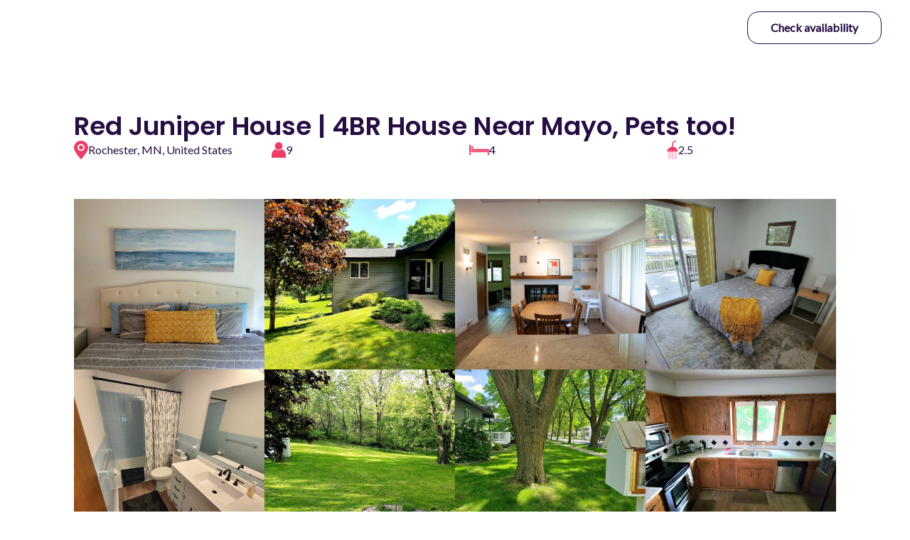

--- FILE ---
content_type: text/html; charset=utf-8
request_url: https://www.nogohomesmn.com/property/RedJuniper
body_size: 17336
content:
<!DOCTYPE html>
<html lang="en">
    <head>
        <meta name="renderer" content="blade" />
        <meta charset="utf-8">
        <meta name="viewport" content="width=device-width, initial-scale=1">
        <meta name="builder" content="d1873c8b-8f38-4214-b71e-bf3e412d8adc">
        <link rel="canonical" href="https://www.nogohomesmn.com/property/RedJuniper" />
        <meta property="og:url" content="https://www.nogohomesmn.com/property/RedJuniper" />
        <meta property="og:type" content="website" />

        
                    <title>Red Juniper House | 4BR House Near Mayo, Pets too! | Nogo Homes</title>
            <meta property="og:title" content="Red Juniper House | 4BR House Near Mayo, Pets too! | Nogo Homes" />
            <meta name="twitter:title" content="Red Juniper House | 4BR House Near Mayo, Pets too! | Nogo Homes" />
        
                    <meta name="description" content="Welcome to Rochester and your 4 bedroom, 2 1/2 bath house with an attached 2-car garage. This beautifully renovated house has smart TVs in each bedroom and the living room, a full kitchen, an office area and multiple seating areas for reading. The dining table seats 6 and a deck off the upstairs bedroom has a rocking chair. Northern Heights neighborhood is extremely good for daily strolls and has plenty of side streets to explore. Enjoy this quiet, relaxing house for your stay in Rochester!">
            <meta property="og:description" content="Welcome to Rochester and your 4 bedroom, 2 1/2 bath house with an attached 2-car garage. This beautifully renovated house has smart TVs in each bedroom and the living room, a full kitchen, an office area and multiple seating areas for reading. The dining table seats 6 and a deck off the upstairs bedroom has a rocking chair. Northern Heights neighborhood is extremely good for daily strolls and has plenty of side streets to explore. Enjoy this quiet, relaxing house for your stay in Rochester!" />
            <meta name="twitter:description" content="Welcome to Rochester and your 4 bedroom, 2 1/2 bath house with an attached 2-car garage. This beautifully renovated house has smart TVs in each bedroom and the living room, a full kitchen, an office area and multiple seating areas for reading. The dining table seats 6 and a deck off the upstairs bedroom has a rocking chair. Northern Heights neighborhood is extremely good for daily strolls and has plenty of side streets to explore. Enjoy this quiet, relaxing house for your stay in Rochester!" />
        
                    <link rel="icon" href="https://assets.hospitable.com/themes/hospitable-symbol.svg">
        
                    <meta name="twitter:card" content="summary_large_image" />
        
                    <meta property="og:image" content="https://assets.hospitable.com/property_images/1126906/NhwYnBkRK0EaL8VI8jzS6CQQeaOYpc95XMpEDIqG.jpg" />
            <meta name="twitter:image" content="https://assets.hospitable.com/property_images/1126906/NhwYnBkRK0EaL8VI8jzS6CQQeaOYpc95XMpEDIqG.jpg" />
        
        
                    
                                            <link rel="alternate" hreflang="en" href="https://www.nogohomesmn.com/property/RedJuniper" />
                        
            <link rel="alternate" hreflang="x-default" href="https://www.nogohomesmn.com/property/RedJuniper" />
        
        
        
                    <script src="https://cdn.usefathom.com/script.js" data-site="ZGVBGOER" defer></script>
        
        
        <!-- Google Fonts -->
        <link rel="preconnect" href="https://fonts.googleapis.com">
        <link rel="preconnect" href="https://fonts.gstatic.com" crossorigin>

        <!-- Preload hero images -->
                    <link rel="preload" as="image" href="https://cdn.filestackcontent.com/quality=value:30/resize=width:1600,fit:max/output=format:webp/7TQXL8sBQx6uATuDAmLG" />
                    <link rel="preload" as="image" href="https://cdn.filestackcontent.com/quality=value:30/resize=width:1600,fit:max/output=format:webp/W13lHb1aQRClR7XPdmAj" />
                    <link rel="preload" as="image" href="https://cdn.filestackcontent.com/quality=value:30/resize=width:1600,fit:max/output=format:webp/dbX6J5VoTFm2wyhT2otx" />
                    <link rel="preload" as="image" href="https://cdn.filestackcontent.com/quality=value:30/resize=width:1600,fit:max/output=format:webp/m4V6LxjqQGupIiWMXBsH" />
                    <link rel="preload" as="image" href="https://cdn.filestackcontent.com/quality=value:30/resize=width:1600,fit:max/output=format:webp/RaesVGbEQ1y0sWRvpiw9" />
                    <link rel="preload" as="image" href="https://cdn.filestackcontent.com/quality=value:30/resize=width:1600,fit:max/output=format:webp/2Gep8c1rQIyQbb1HFQtU" />
                    <link rel="preload" as="image" href="https://cdn.filestackcontent.com/quality=value:30/resize=width:1600,fit:max/output=format:webp/d97aJ7tlQryxP0pHta1k" />
                    <link rel="preload" as="image" href="https://cdn.filestackcontent.com/quality=value:30/resize=width:1600,fit:max/output=format:webp/uIwMrVxqSFWvtYWeFCAa" />
                    <link rel="preload" as="image" href="https://cdn.filestackcontent.com/quality=value:30/resize=width:1600,fit:max/output=format:webp/mCRbtYJwSBOAmedjcTTN" />
                    <link rel="preload" as="image" href="https://cdn.filestackcontent.com/quality=value:30/resize=width:1600,fit:max/output=format:webp/UZoU16hvQZXohsIjmFOz" />
                    <link rel="preload" as="image" href="https://cdn.filestackcontent.com/quality=value:30/resize=width:1600,fit:max/output=format:webp/4S8SzNSvKngOvkoO7ymQ" />
        
        <!-- Swiper CSS -->
        <link rel="stylesheet" href="https://cdn.jsdelivr.net/npm/swiper@11/swiper-bundle.min.css" />

        <!-- Spotlight CSS -->
        <link rel="stylesheet" href="https://rawcdn.githack.com/nextapps-de/spotlight/0.7.8/dist/css/spotlight.min.css">

        <!-- Alpine -->
        <script defer src="https://cdn.jsdelivr.net/npm/alpinejs@3.x.x/dist/cdn.min.js"></script>
        <style>
            [x-cloak] {
                display: none !important;
            }
        </style>

        <link rel="stylesheet" href="https://www.nogohomesmn.com/styles.css?v=1754390382">

        <script>
    const iframeOrigin = 'https://booking.hospitable.com';
    const iframeId = 'booking-iframe';

    // exposing this to be used in the MPS
    window.currentLocale = "en";

    // this event is triggered when the Booking Widget requests the current language
    window.addEventListener('message', (event) => {
        if (event.origin !== iframeOrigin || event.data?.type !== 'GET_HOSPITABLE_LANGUAGE' || !window.currentLocale) return;

        const iframe = document.getElementById(iframeId);
        if (iframe && iframe.contentWindow) {
            iframe.contentWindow.postMessage({ type: 'SET_HOSPITABLE_LANGUAGE', language: window.currentLocale }, iframeOrigin);
        }
    });
</script>

        <link href="https://fonts.googleapis.com/css2?family=Lato:wght@300;400&family=Poppins:wght@200;400;500;600&display=swap" rel="stylesheet">
    </head>
    <body>
        
        <script type="application/ld+json">
    {
    "@context": "https://schema.org",
    "@type": "VacationRental",
    "additionalType": "VacationRental",
    "brand": {
        "@type": "Brand",
        "name": "Nogo Homes"
    },
    "containsPlace": {
        "@type": "Accommodation",
        "additionalType": "EntirePlace",
        "bed": [
            {
                "@type": "BedDetails",
                "numberOfBeds": 4
            }
        ],
        "occupancy": {
            "@type": "QuantitativeValue",
            "value": 9
        },
        "amenityFeature": [
            {
                "@type": "LocationFeatureSpecification",
                "name": "ac",
                "value": true
            },
            {
                "@type": "LocationFeatureSpecification",
                "name": "heating",
                "value": true
            },
            {
                "@type": "LocationFeatureSpecification",
                "name": "kitchen",
                "value": true
            },
            {
                "@type": "LocationFeatureSpecification",
                "name": "tv",
                "value": true
            },
            {
                "@type": "LocationFeatureSpecification",
                "name": "washerDryer",
                "value": true
            },
            {
                "@type": "LocationFeatureSpecification",
                "name": "wifi",
                "value": true
            },
            {
                "@type": "LocationFeatureSpecification",
                "name": "ironingBoard",
                "value": true
            },
            {
                "@type": "LocationFeatureSpecification",
                "name": "microwave",
                "value": true
            },
            {
                "@type": "LocationFeatureSpecification",
                "name": "ovenStove",
                "value": true
            }
        ],
        "numberOfBathroomsTotal": 3,
        "numberOfBedrooms": 4
    },
    "identifier": 1126906,
    "latitude": 44.04383087,
    "longitude": -92.44274139,
    "name": "Red Juniper House | 4BR House Near Mayo, Pets too!",
    "address": {
        "@type": "PostalAddress",
        "addressCountry": "United States"
    },
    "image": [
        "https://assets.hospitable.com/property_images/1126906/NhwYnBkRK0EaL8VI8jzS6CQQeaOYpc95XMpEDIqG.jpg",
        "https://assets.hospitable.com/property_images/1126906/IeZU2l5SGq6Jw7DX4PqoMNrl8ipYigFxPUYrfYF2.jpg",
        "https://assets.hospitable.com/property_images/1126906/a0BcvCUvrErRV586poOQRMoSIHEkUY1T1VfDKwIe.jpg",
        "https://assets.hospitable.com/property_images/1126906/hysocKZb3sMjIHNo57MzTmQVN5nCidocAwfSeKFr.jpg",
        "https://assets.hospitable.com/property_images/1126906/2UwPyQMX6hhhj6vRSWEopmoaBC7Wa89eDRvLUDfg.jpg",
        "https://assets.hospitable.com/property_images/1126906/9gudaJV4bw195aINpunwYUymxRxjYH2884NHh8re.jpg",
        "https://assets.hospitable.com/property_images/1126906/DhUdjo2sykdks8cKf8hhfvxDDBAsif1HZXzka3y2.jpg",
        "https://assets.hospitable.com/property_images/1126906/ZTmsm950TPYAf9Mx8lsf8KqnsKCrIqyiV3ws4bDD.jpg",
        "https://assets.hospitable.com/property_images/1126906/ixCXVdjguIe75iPjrAoCBNxczXA8TNGKERnpUwl8.jpg",
        "https://assets.hospitable.com/property_images/1126906/7fezzIWQ5Au4prkg8Rhr1HaCLzJbUWd00ipFWmfm.jpg",
        "https://assets.hospitable.com/property_images/1126906/jGKPaI0Pb2jRMc3b0IeMaZve1tzpkORQLHlfgVt3.jpg",
        "https://assets.hospitable.com/property_images/1126906/dxJExWo02249Pf7eX5GYFvOqWWfYnrztakYKH4qs.jpg",
        "https://assets.hospitable.com/property_images/1126906/BEzZpLCb2K3GxdLZGrmsM295i5D5ZFnPEf2S5SCq.jpg",
        "https://assets.hospitable.com/property_images/1126906/11AQcEsorh74rXEoDCRQSFmjTRUII8esELzrM1AP.jpg",
        "https://assets.hospitable.com/property_images/1126906/vG0vyvuFVn5v09pOtd5r53N9gstfNmikDSec1U4Y.jpg",
        "https://assets.hospitable.com/property_images/1126906/QhW3kVTSFeYUdRASHV6DTDfuXONfbWBYxSHRlDph.jpg",
        "https://assets.hospitable.com/property_images/1126906/jokOp0vOKSnrXi1lHPvDXg3rdn4FVNJNb8vpcHiM.jpg",
        "https://assets.hospitable.com/property_images/1126906/XUesmiGCnE6RUXoAIYZAkfxo8st0CnFHNA3CLGN2.jpg",
        "https://assets.hospitable.com/property_images/1126906/wPgrcEOxvZSPLGO13sWV8QZdXX9jdfU1Fbue8pOJ.jpg",
        "https://assets.hospitable.com/property_images/1126906/WHAiBzd6oL9oYg2mT3O77ulkmtfROElHAULeyAcB.jpg",
        "https://assets.hospitable.com/property_images/1126906/fc7HI03uiK62TocNXFolfStbP3KevLVOp3hU0a0R.jpg",
        "https://assets.hospitable.com/property_images/1126906/XbpBkMzU5H4iFD4uN0wFg19gT28BuZCduqFo2hjS.jpg",
        "https://assets.hospitable.com/property_images/1126906/N3n2VFI3KS277cwaDmmlyNMdjXVzT9f2df1HuUC2.jpg",
        "https://assets.hospitable.com/property_images/1126906/Hc8AOP6pRKfn9fG2e9m5eZeOHMfxWhzRfc6C3WCW.jpg",
        "https://assets.hospitable.com/property_images/1126906/vlNtzImw4wLLY5Kfz2pT6dcWOL19hlgzv727kQIO.jpg",
        "https://assets.hospitable.com/property_images/1126906/gJsFrxoFJtLk6VHbXym4XrlG5VAJGtCRnRotq3Ja.jpg",
        "https://assets.hospitable.com/property_images/1126906/OKWiW2O3Eyivpn1H1KVlPh6LMvLyxtNIJRSN7VCk.jpg",
        "https://assets.hospitable.com/property_images/1126906/1p6RRKElYSfmE7PBFm3CdxFeLM7OFbAKb8Hh3lSo.jpg",
        "https://assets.hospitable.com/property_images/1126906/J1po3Od9voBpQN5d1Kr5xdW7FyykPzPghRfBEMOg.jpg",
        "https://assets.hospitable.com/property_images/1126906/mVY0wIgwFzOSJBSJuGouYWvHqvlpH52Xs58tVsqW.jpg",
        "https://assets.hospitable.com/property_images/1126906/AFTMvvnULrnbyE8PRJCKfhyjC3bqCePUfy1YeoJa.jpg",
        "https://assets.hospitable.com/property_images/1126906/OUZ4eaWTLjHr0EwTf5PDPdy2rn01IfRQdaRBsEgm.jpg",
        "https://assets.hospitable.com/property_images/1126906/xAn07TPRh5PwL9YFrfROTKsAnLJYrtc6QEROCKpy.jpg",
        "https://assets.hospitable.com/property_images/1126906/Z46piiwwQVA3UMFiTeUztTyevM41SYXOb8K8G3PP.jpg",
        "https://assets.hospitable.com/property_images/1126906/jyH7Oi3VGchVhcj2vCSADb0JrOYhPfx6xjo6V4Hq.jpg",
        "https://assets.hospitable.com/property_images/1126906/OvNJvcklUUO27uYUxODFoxVJ0iKKQkIxpzofn4uo.jpg",
        "https://assets.hospitable.com/property_images/1126906/zC1u6kD07dNVyANpdA29IKAgbA0j0bxbbJYjo4mO.jpg",
        "https://assets.hospitable.com/property_images/1126906/M00amtgDCvDmcIdjkiIm0frKC5urIDG9rs8ap9Fd.jpg",
        "https://assets.hospitable.com/property_images/1126906/AlPo78M4xiZsrUqQTOLCbfcM5vAfaq7ItxGAwzXY.jpg",
        "https://assets.hospitable.com/property_images/1126906/pQSdWv6YbbZBJhSPtUscdzP2AZ03jKhGeQRMicaD.jpg",
        "https://assets.hospitable.com/property_images/1126906/uFTql01T4b3wRiNgHsWOHmbWYKKN7NsX4GkHtOGZ.jpg",
        "https://assets.hospitable.com/property_images/1126906/9I4iPrxta4R7vN5sCfKWc3oC5OtSSBe7vstrcbGb.jpg",
        "https://assets.hospitable.com/property_images/1126906/HJooeU4yZoeYy7Rhy0mzwKLyx3BwjT8gMJDbMeh5.jpg"
    ],
    "description": "Welcome to Rochester and your 4 bedroom, 2 1/2 bath house with an attached 2-car garage. This beautifully renovated house has smart TVs in each bedroom and the living room, a full kitchen, an office area and multiple seating areas for reading. The dining table seats 6 and a deck off the upstairs bedroom has a rocking chair. Northern Heights neighborhood is extremely good for daily strolls and has plenty of side streets to explore. Enjoy this quiet, relaxing house for your stay in Rochester!",
    "aggregateRating": {
        "@type": "AggregateRating",
        "ratingValue": 5,
        "reviewCount": 208
    },
    "review": [
        {
            "@type": "Review",
            "author": {
                "@type": "Person",
                "name": "Charles"
            },
            "datePublished": "2025-12-21",
            "reviewBody": "The house was just as described.   Most important to me is comfortable beds for a good nights sleep.  These beds were very comfortable.  The space is quite large.  We were in town for a wedding and had all our children.  There was 3 gathering spaces in the home for everyone to feel comfortable.  We would definitely stay there again if we were in town.",
            "reviewRating": {
                "@type": "Rating",
                "ratingValue": 5
            }
        },
        {
            "@type": "Review",
            "author": {
                "@type": "Person",
                "name": "Matthew Eric"
            },
            "datePublished": "2025-11-13",
            "reviewBody": "Nice house, great location, easy drive to Mayo - 9 minutes, perfect.  Plenty of restaurants around, easy to get groceries.  The back yard is amazing with the park and walking trail.  We were there in November the trees were in full color and it was so great to look out the back window and see so much nature.  Safe neighborhood.  Its exactly what she says it is.",
            "reviewRating": {
                "@type": "Rating",
                "ratingValue": 5
            }
        },
        {
            "@type": "Review",
            "author": {
                "@type": "Person",
                "name": "Kim"
            },
            "datePublished": "2025-11-08",
            "reviewBody": "This is an awesome large house with bathrooms and bedrooms on both floors. It was the perfect place to recover from surgery with peaceful and private views of the woods and a recliner on the main floor for daytime healing and recovery. Amenities such as the dishwasher and washer and dryer and large fridge were very helpful. Also so great to have the kitty allowed in the home as a healing companion! Highly recommend.",
            "reviewRating": {
                "@type": "Rating",
                "ratingValue": 5
            }
        },
        {
            "@type": "Review",
            "author": {
                "@type": "Person",
                "name": "Michelle"
            },
            "datePublished": "2025-09-20",
            "reviewBody": "If we I could give a 6th star, I would. Everything about this house was great. Like being at home. The drive into downtown Rochester was easy even with construction. This would make a great stay for a family or someone who is staying long term. This house is fully loaded, nothing is missing. Again, 6 stars for this Hostess.",
            "reviewRating": {
                "@type": "Rating",
                "ratingValue": 5
            }
        },
        {
            "@type": "Review",
            "author": {
                "@type": "Person",
                "name": "Margaret"
            },
            "datePublished": "2025-08-29",
            "reviewBody": "After a horrible check in at another Airbnb, Becca quickly allowed us to check in to her house.  She was very responsive and great host.  Her home was just what we needed. We were there for procedure at Mayo.  Her home allowed my daughter to recover and rest quietly. Great area for walking. Definitely would come again.  Thanks Becca",
            "reviewRating": {
                "@type": "Rating",
                "ratingValue": 5
            }
        },
        {
            "@type": "Review",
            "author": {
                "@type": "Person",
                "name": "Diane"
            },
            "datePublished": "2025-08-25",
            "reviewBody": "Great host all the way around. Honestly she is being humble she is a great host with a beautiful well accommodating home. Very clean and free of clutter and unnecessary items. Super comfortable immediately. I appreciate the child items available the high chair and a few toys was a great touch!",
            "reviewRating": {
                "@type": "Rating",
                "ratingValue": 5
            }
        },
        {
            "@type": "Review",
            "author": {
                "@type": "Person",
                "name": "Scott"
            },
            "datePublished": "2025-08-12",
            "reviewBody": "This was a great place for the 8 people we had. Full use of the garage for our motorcycles. Wasn’t that far to the downtown area which was great as well. Oh. And the bidet in the downstairs bathroom was a fun topic during our stay.",
            "reviewRating": {
                "@type": "Rating",
                "ratingValue": 5
            }
        }
    ]
}
</script>

<div class="antialiased font-body"
     x-data="{ 'showModal': false }"
     @keydown.escape="showModal = false"
     :class="{ 'overflow-hidden': showModal }"
>
    <!-- PAGE HEADER START -->
    <header class="bg-white flex justify-center sticky top-0 z-20">
        <div class="max-w-[1512px] w-full px-5 flex items-center gap-5 py-4 justify-between md:px-8 lg:px-10">
            <a href="/" class="max-h-[3.75rem] w-auto">
    <img src="https://cdn.filestackcontent.com/resize=width:300,fit:max/output=format:webp/bFYbRTAMSJGhlI8clbXa" alt="" class="max-h-[3.75rem] max-w-[9rem] md:w-auto md:max-w-[12rem]" />
</a>
            <a href="#availability" class="py-2.5 px-8 rounded-2xl text-brand-purple font-semibold border border-brand-purple focus:bg-brand-pink focus:text-white hover:bg-brand-pink hover:text-white">
                Check availability
            </a>
        </div>
    </header>
    <!-- PAGE HEADER END -->

    <!-- MAIN CONTENT START-->
    <main>
        <!-- Show hero section on single property sites -->
        
        <!-- PROPERTY OVERVIEW START-->
        <div class="flex justify-center relative overflow-hidden">
            <div class="max-w-6xl w-full flex flex-col px-5 py-10 gap-10 md:px-8 md:pt-20 md:pb-14 lg:px-10">
                <h1 class="font-header font-semibold text-3xl md:text-4xl text-brand-purple">
                    Red Juniper House | 4BR House Near Mayo, Pets too!
                </h1>
                <div class="grid grid-cols-2 gap-8 text-brand-purple md:grid-cols-4 lg:grid-cols-4 lg:gap-10">
                    <div class="flex items-center gap-5">
                        <svg xmlns="http://www.w3.org/2000/svg" viewBox="0 0 26.7 34.6" class="fill-brand-pink w-5">
                            <path d="m14.43,8.88c-2.13-.58-4.33.68-4.91,2.81-.19.69-.19,1.41,0,2.1.36,1.34,1.41,2.39,2.75,2.76,2.13.59,4.33-.66,4.92-2.79.19-.7.19-1.43,0-2.13-.37-1.34-1.42-2.39-2.76-2.75Z" />
                            <path d="m13.35,0C5.98,0,0,5.98,0,13.35h0C0,19.64,9.71,31,12.57,34.23c.35.43.97.5,1.41.15.06-.05.11-.1.15-.15,2.87-3.23,12.57-14.59,12.57-20.88C26.7,5.98,20.72,0,13.35,0t0,0Zm1.3,19.19c-3.58.72-7.06-1.6-7.78-5.18-.72-3.58,1.6-7.06,5.18-7.78,3.58-.72,7.06,1.6,7.78,5.18.17.86.17,1.74,0,2.59-.52,2.62-2.57,4.66-5.18,5.19Z"/>
                        </svg>
                        <span>Rochester, MN, United States</span>
                    </div>
                    <div class="flex items-center gap-5">
                        <svg xmlns="http://www.w3.org/2000/svg" viewBox="0 0 238.2 266.9" class="fill-brand-pink w-5">
                            <ellipse cx="119.1" cy="66.01" rx="64.42" ry="66.01" fill="#ed3c6a" stroke-width="0"/>
                            <path d="m170,120.54c-28.16,27.98-73.62,27.98-101.78,0C28.18,136.42,0,172.92,0,215.14v51.76h238.2v-51.76c0-42.22-28.2-78.72-68.2-94.6Z"/>
                        </svg>
                        <span>9</span>
                    </div>
                    <div class="flex items-center gap-5">
                        <svg id="a" data-name="Layer 1" xmlns="http://www.w3.org/2000/svg" viewBox="0 0 1651.47 864.57" class="fill-brand-pink w-7">
                            <path d="m156.75,234.83v113.48l.24-.25c19.3-19.34,45.51-30.2,72.83-30.18h13.32c-3.81-1.94-7.55-3.94-11.14-6-31.62-18.37-57.63-45.01-75.25-77.05Z"/>
                            <path d="m1651.47,420.89c0-40.35-32.7-73.06-73.05-73.07H229.82c-40.35,0-73.06,32.72-73.07,73.07v68.16h1494.72v-68.16Z"/>
                            <polygon points="1651.47 518.98 156.75 518.98 156.75 630.39 1509.68 630.39 1651.47 630.39 1651.47 518.98"/>
                            <path d="m126.82,0H0v630.39h126.82V128c-.39-6.28-.54-11.9-.55-16.57,0-7.93.39-13.24.55-15.2V0Z"/>
                            <rect y="660.33" width="126.82" height="204.24"/>
                            <rect x="1524.65" y="660.33" width="126.82" height="204.24"/>
                            <path d="m371.94,317.63c.11-2.79.18-5.95.18-9.44.04-21.5-2.53-42.93-7.63-63.82-6.15-24.52-16.91-50.29-35.12-72.39-13.12-15.91-29.34-28.98-47.67-38.41-26.74-13.91-61.88-23-108.58-23-5.47,0-11.13.17-16.91.42v.39c.05,20.69,2.7,41.29,7.89,61.31,6.58,25.19,18.4,52.77,39.17,76.92,15.32,17.72,34.06,32.16,55.1,42.46,28.5,14.21,65.45,23.93,113.57,25.56Z"/>
                        </svg>
                        <span>4</span>
                    </div>
                    <div class="flex items-center gap-5">
                        <svg xmlns="http://www.w3.org/2000/svg" viewBox="0 0 619.3 974.93" class="fill-brand-pink w-4">
                            <path d="m337.15,195c0-76.12,62.51-138,139.35-138h23c.78,0,1.54,0,2.31.06V.06c-.77,0-1.53-.06-2.31-.06h-23c-108.59,0-196.93,87.45-196.93,195v104.83h57.58v-104.83Z"/>
                            <path d="m603.54,530.12H56.16c-1.89,0-3.42-1.53-3.42-3.42s1.53-3.42,3.42-3.42h529.57c-11-89.42-92.72-162.83-201.37-186.09v-.88c-.15-15.14-12.49-27.33-27.63-27.31h-92.13c-15.17-.03-27.51,12.19-27.64,27.36v.88c-110.49,23.6-193.23,99.12-201.92,190.6h-8.82c-14.48,0-26.22,11.74-26.22,26.22s11.74,26.22,26.22,26.22h566.59c14.45.18,26.3-11.39,26.48-25.83.13-10.54-6.08-20.13-15.75-24.33h0Z"/>
                            <rect x="81.76" y="891.66" width="22.06" height="44.81"/>
                            <rect x="81.76" y="816.15" width="22.06" height="44.81"/>
                            <rect x="81.76" y="740.64" width="22.06" height="44.81"/>
                            <rect x="81.76" y="665.14" width="22.06" height="44.81"/>
                            <rect x="81.76" y="589.63" width="22.06" height="44.81"/>
                            <rect x="143.51" y="923.71" width="22.06" height="44.81"/>
                            <rect x="143.51" y="848.2" width="22.06" height="44.81"/>
                            <rect x="143.51" y="772.7" width="22.06" height="44.81"/>
                            <rect x="143.51" y="697.19" width="22.06" height="44.81"/>
                            <rect x="143.51" y="621.68" width="22.06" height="44.81"/>
                            <rect x="208" y="891.72" width="22.06" height="44.81"/>
                            <rect x="208" y="816.22" width="22.06" height="44.81"/>
                            <rect x="208" y="740.71" width="22.06" height="44.81"/>
                            <rect x="208" y="665.2" width="22.06" height="44.81"/>
                            <rect x="208" y="589.69" width="22.06" height="44.81"/>
                            <rect x="269.74" y="923.78" width="22.06" height="44.81"/>
                            <rect x="269.74" y="848.27" width="22.06" height="44.81"/>
                            <rect x="269.74" y="772.76" width="22.06" height="44.81"/>
                            <rect x="269.74" y="697.26" width="22.06" height="44.81"/>
                            <rect x="269.74" y="621.75" width="22.06" height="44.81"/>
                            <rect x="332.37" y="898" width="22.06" height="44.81"/>
                            <rect x="332.37" y="822.49" width="22.06" height="44.81"/>
                            <rect x="332.37" y="746.99" width="22.06" height="44.81"/>
                            <rect x="332.37" y="671.48" width="22.06" height="44.81"/>
                            <rect x="332.37" y="595.97" width="22.06" height="44.81"/>
                            <rect x="394.11" y="930.06" width="22.06" height="44.81"/>
                            <rect x="394.11" y="854.55" width="22.06" height="44.81"/>
                            <rect x="394.11" y="779.04" width="22.06" height="44.81"/>
                            <rect x="394.11" y="703.53" width="22.06" height="44.81"/>
                            <rect x="394.11" y="628.03" width="22.06" height="44.81"/>
                            <rect x="458.61" y="898.07" width="22.06" height="44.81"/>
                            <rect x="458.61" y="822.56" width="22.06" height="44.81"/>
                            <rect x="458.61" y="747.05" width="22.06" height="44.81"/>
                            <rect x="458.61" y="671.55" width="22.06" height="44.81"/>
                            <rect x="458.61" y="596.04" width="22.06" height="44.81"/>
                            <rect x="520.35" y="930.12" width="22.06" height="44.81"/>
                            <rect x="520.35" y="854.62" width="22.06" height="44.81"/>
                            <rect x="520.35" y="779.11" width="22.06" height="44.81"/>
                            <rect x="520.35" y="703.6" width="22.06" height="44.81"/>
                            <rect x="520.35" y="628.09" width="22.06" height="44.81"/>
                        </svg>
                        <span>2.5</span>
                    </div>
                </div>
            </div>
        </div>
        <!-- PROPERTY OVERVIEW END-->


        <!-- GALLERY START-->
        <div class="flex justify-center relative overflow-hidden">
            <div class="max-w-6xl w-full flex flex-col px-5 gap-10 border-b border-charcoal/20 md:px-8 lg:px-10 pb-8">
                <div class="flex justify-center gap-16">
    <div class="spotlight-group grid grid-cols-2 md:grid-cols-4">
                <div class="spotlight w-full min-h-40 h-auto relative overflow-hidden cursor-pointer " data-src="https://assets.hospitable.com/property_images/1126906/NhwYnBkRK0EaL8VI8jzS6CQQeaOYpc95XMpEDIqG.jpg">
            <img class="h-40 md:h-60 w-full object-cover" src="https://assets.hospitable.com/property_images/1126906/NhwYnBkRK0EaL8VI8jzS6CQQeaOYpc95XMpEDIqG.jpg" alt="" loading="lazy" />
        </div>
                <div class="spotlight w-full min-h-40 h-auto relative overflow-hidden cursor-pointer " data-src="https://assets.hospitable.com/property_images/1126906/IeZU2l5SGq6Jw7DX4PqoMNrl8ipYigFxPUYrfYF2.jpg">
            <img class="h-40 md:h-60 w-full object-cover" src="https://assets.hospitable.com/property_images/1126906/IeZU2l5SGq6Jw7DX4PqoMNrl8ipYigFxPUYrfYF2.jpg" alt="" loading="lazy" />
        </div>
                <div class="spotlight w-full min-h-40 h-auto relative overflow-hidden cursor-pointer " data-src="https://assets.hospitable.com/property_images/1126906/a0BcvCUvrErRV586poOQRMoSIHEkUY1T1VfDKwIe.jpg">
            <img class="h-40 md:h-60 w-full object-cover" src="https://assets.hospitable.com/property_images/1126906/a0BcvCUvrErRV586poOQRMoSIHEkUY1T1VfDKwIe.jpg" alt="" loading="lazy" />
        </div>
                <div class="spotlight w-full min-h-40 h-auto relative overflow-hidden cursor-pointer " data-src="https://assets.hospitable.com/property_images/1126906/hysocKZb3sMjIHNo57MzTmQVN5nCidocAwfSeKFr.jpg">
            <img class="h-40 md:h-60 w-full object-cover" src="https://assets.hospitable.com/property_images/1126906/hysocKZb3sMjIHNo57MzTmQVN5nCidocAwfSeKFr.jpg" alt="" loading="lazy" />
        </div>
                <div class="spotlight w-full min-h-40 h-auto relative overflow-hidden cursor-pointer " data-src="https://assets.hospitable.com/property_images/1126906/2UwPyQMX6hhhj6vRSWEopmoaBC7Wa89eDRvLUDfg.jpg">
            <img class="h-40 md:h-60 w-full object-cover" src="https://assets.hospitable.com/property_images/1126906/2UwPyQMX6hhhj6vRSWEopmoaBC7Wa89eDRvLUDfg.jpg" alt="" loading="lazy" />
        </div>
                <div class="spotlight w-full min-h-40 h-auto relative overflow-hidden cursor-pointer " data-src="https://assets.hospitable.com/property_images/1126906/9gudaJV4bw195aINpunwYUymxRxjYH2884NHh8re.jpg">
            <img class="h-40 md:h-60 w-full object-cover" src="https://assets.hospitable.com/property_images/1126906/9gudaJV4bw195aINpunwYUymxRxjYH2884NHh8re.jpg" alt="" loading="lazy" />
        </div>
                <div class="spotlight w-full min-h-40 h-auto relative overflow-hidden cursor-pointer " data-src="https://assets.hospitable.com/property_images/1126906/DhUdjo2sykdks8cKf8hhfvxDDBAsif1HZXzka3y2.jpg">
            <img class="h-40 md:h-60 w-full object-cover" src="https://assets.hospitable.com/property_images/1126906/DhUdjo2sykdks8cKf8hhfvxDDBAsif1HZXzka3y2.jpg" alt="" loading="lazy" />
        </div>
                <div class="spotlight w-full min-h-40 h-auto relative overflow-hidden cursor-pointer " data-src="https://assets.hospitable.com/property_images/1126906/ZTmsm950TPYAf9Mx8lsf8KqnsKCrIqyiV3ws4bDD.jpg">
            <img class="h-40 md:h-60 w-full object-cover" src="https://assets.hospitable.com/property_images/1126906/ZTmsm950TPYAf9Mx8lsf8KqnsKCrIqyiV3ws4bDD.jpg" alt="" loading="lazy" />
        </div>
                <div class="spotlight w-full min-h-40 h-auto relative overflow-hidden cursor-pointer hidden" data-src="https://assets.hospitable.com/property_images/1126906/ixCXVdjguIe75iPjrAoCBNxczXA8TNGKERnpUwl8.jpg">
            <img class="h-40 md:h-60 w-full object-cover" src="https://assets.hospitable.com/property_images/1126906/ixCXVdjguIe75iPjrAoCBNxczXA8TNGKERnpUwl8.jpg" alt="" loading="lazy" />
        </div>
                <div class="spotlight w-full min-h-40 h-auto relative overflow-hidden cursor-pointer hidden" data-src="https://assets.hospitable.com/property_images/1126906/7fezzIWQ5Au4prkg8Rhr1HaCLzJbUWd00ipFWmfm.jpg">
            <img class="h-40 md:h-60 w-full object-cover" src="https://assets.hospitable.com/property_images/1126906/7fezzIWQ5Au4prkg8Rhr1HaCLzJbUWd00ipFWmfm.jpg" alt="" loading="lazy" />
        </div>
                <div class="spotlight w-full min-h-40 h-auto relative overflow-hidden cursor-pointer hidden" data-src="https://assets.hospitable.com/property_images/1126906/jGKPaI0Pb2jRMc3b0IeMaZve1tzpkORQLHlfgVt3.jpg">
            <img class="h-40 md:h-60 w-full object-cover" src="https://assets.hospitable.com/property_images/1126906/jGKPaI0Pb2jRMc3b0IeMaZve1tzpkORQLHlfgVt3.jpg" alt="" loading="lazy" />
        </div>
                <div class="spotlight w-full min-h-40 h-auto relative overflow-hidden cursor-pointer hidden" data-src="https://assets.hospitable.com/property_images/1126906/dxJExWo02249Pf7eX5GYFvOqWWfYnrztakYKH4qs.jpg">
            <img class="h-40 md:h-60 w-full object-cover" src="https://assets.hospitable.com/property_images/1126906/dxJExWo02249Pf7eX5GYFvOqWWfYnrztakYKH4qs.jpg" alt="" loading="lazy" />
        </div>
                <div class="spotlight w-full min-h-40 h-auto relative overflow-hidden cursor-pointer hidden" data-src="https://assets.hospitable.com/property_images/1126906/BEzZpLCb2K3GxdLZGrmsM295i5D5ZFnPEf2S5SCq.jpg">
            <img class="h-40 md:h-60 w-full object-cover" src="https://assets.hospitable.com/property_images/1126906/BEzZpLCb2K3GxdLZGrmsM295i5D5ZFnPEf2S5SCq.jpg" alt="" loading="lazy" />
        </div>
                <div class="spotlight w-full min-h-40 h-auto relative overflow-hidden cursor-pointer hidden" data-src="https://assets.hospitable.com/property_images/1126906/11AQcEsorh74rXEoDCRQSFmjTRUII8esELzrM1AP.jpg">
            <img class="h-40 md:h-60 w-full object-cover" src="https://assets.hospitable.com/property_images/1126906/11AQcEsorh74rXEoDCRQSFmjTRUII8esELzrM1AP.jpg" alt="" loading="lazy" />
        </div>
                <div class="spotlight w-full min-h-40 h-auto relative overflow-hidden cursor-pointer hidden" data-src="https://assets.hospitable.com/property_images/1126906/vG0vyvuFVn5v09pOtd5r53N9gstfNmikDSec1U4Y.jpg">
            <img class="h-40 md:h-60 w-full object-cover" src="https://assets.hospitable.com/property_images/1126906/vG0vyvuFVn5v09pOtd5r53N9gstfNmikDSec1U4Y.jpg" alt="" loading="lazy" />
        </div>
                <div class="spotlight w-full min-h-40 h-auto relative overflow-hidden cursor-pointer hidden" data-src="https://assets.hospitable.com/property_images/1126906/QhW3kVTSFeYUdRASHV6DTDfuXONfbWBYxSHRlDph.jpg">
            <img class="h-40 md:h-60 w-full object-cover" src="https://assets.hospitable.com/property_images/1126906/QhW3kVTSFeYUdRASHV6DTDfuXONfbWBYxSHRlDph.jpg" alt="" loading="lazy" />
        </div>
                <div class="spotlight w-full min-h-40 h-auto relative overflow-hidden cursor-pointer hidden" data-src="https://assets.hospitable.com/property_images/1126906/jokOp0vOKSnrXi1lHPvDXg3rdn4FVNJNb8vpcHiM.jpg">
            <img class="h-40 md:h-60 w-full object-cover" src="https://assets.hospitable.com/property_images/1126906/jokOp0vOKSnrXi1lHPvDXg3rdn4FVNJNb8vpcHiM.jpg" alt="" loading="lazy" />
        </div>
                <div class="spotlight w-full min-h-40 h-auto relative overflow-hidden cursor-pointer hidden" data-src="https://assets.hospitable.com/property_images/1126906/XUesmiGCnE6RUXoAIYZAkfxo8st0CnFHNA3CLGN2.jpg">
            <img class="h-40 md:h-60 w-full object-cover" src="https://assets.hospitable.com/property_images/1126906/XUesmiGCnE6RUXoAIYZAkfxo8st0CnFHNA3CLGN2.jpg" alt="" loading="lazy" />
        </div>
                <div class="spotlight w-full min-h-40 h-auto relative overflow-hidden cursor-pointer hidden" data-src="https://assets.hospitable.com/property_images/1126906/wPgrcEOxvZSPLGO13sWV8QZdXX9jdfU1Fbue8pOJ.jpg">
            <img class="h-40 md:h-60 w-full object-cover" src="https://assets.hospitable.com/property_images/1126906/wPgrcEOxvZSPLGO13sWV8QZdXX9jdfU1Fbue8pOJ.jpg" alt="" loading="lazy" />
        </div>
                <div class="spotlight w-full min-h-40 h-auto relative overflow-hidden cursor-pointer hidden" data-src="https://assets.hospitable.com/property_images/1126906/WHAiBzd6oL9oYg2mT3O77ulkmtfROElHAULeyAcB.jpg">
            <img class="h-40 md:h-60 w-full object-cover" src="https://assets.hospitable.com/property_images/1126906/WHAiBzd6oL9oYg2mT3O77ulkmtfROElHAULeyAcB.jpg" alt="" loading="lazy" />
        </div>
                <div class="spotlight w-full min-h-40 h-auto relative overflow-hidden cursor-pointer hidden" data-src="https://assets.hospitable.com/property_images/1126906/fc7HI03uiK62TocNXFolfStbP3KevLVOp3hU0a0R.jpg">
            <img class="h-40 md:h-60 w-full object-cover" src="https://assets.hospitable.com/property_images/1126906/fc7HI03uiK62TocNXFolfStbP3KevLVOp3hU0a0R.jpg" alt="" loading="lazy" />
        </div>
                <div class="spotlight w-full min-h-40 h-auto relative overflow-hidden cursor-pointer hidden" data-src="https://assets.hospitable.com/property_images/1126906/XbpBkMzU5H4iFD4uN0wFg19gT28BuZCduqFo2hjS.jpg">
            <img class="h-40 md:h-60 w-full object-cover" src="https://assets.hospitable.com/property_images/1126906/XbpBkMzU5H4iFD4uN0wFg19gT28BuZCduqFo2hjS.jpg" alt="" loading="lazy" />
        </div>
                <div class="spotlight w-full min-h-40 h-auto relative overflow-hidden cursor-pointer hidden" data-src="https://assets.hospitable.com/property_images/1126906/N3n2VFI3KS277cwaDmmlyNMdjXVzT9f2df1HuUC2.jpg">
            <img class="h-40 md:h-60 w-full object-cover" src="https://assets.hospitable.com/property_images/1126906/N3n2VFI3KS277cwaDmmlyNMdjXVzT9f2df1HuUC2.jpg" alt="" loading="lazy" />
        </div>
                <div class="spotlight w-full min-h-40 h-auto relative overflow-hidden cursor-pointer hidden" data-src="https://assets.hospitable.com/property_images/1126906/Hc8AOP6pRKfn9fG2e9m5eZeOHMfxWhzRfc6C3WCW.jpg">
            <img class="h-40 md:h-60 w-full object-cover" src="https://assets.hospitable.com/property_images/1126906/Hc8AOP6pRKfn9fG2e9m5eZeOHMfxWhzRfc6C3WCW.jpg" alt="" loading="lazy" />
        </div>
                <div class="spotlight w-full min-h-40 h-auto relative overflow-hidden cursor-pointer hidden" data-src="https://assets.hospitable.com/property_images/1126906/vlNtzImw4wLLY5Kfz2pT6dcWOL19hlgzv727kQIO.jpg">
            <img class="h-40 md:h-60 w-full object-cover" src="https://assets.hospitable.com/property_images/1126906/vlNtzImw4wLLY5Kfz2pT6dcWOL19hlgzv727kQIO.jpg" alt="" loading="lazy" />
        </div>
                <div class="spotlight w-full min-h-40 h-auto relative overflow-hidden cursor-pointer hidden" data-src="https://assets.hospitable.com/property_images/1126906/gJsFrxoFJtLk6VHbXym4XrlG5VAJGtCRnRotq3Ja.jpg">
            <img class="h-40 md:h-60 w-full object-cover" src="https://assets.hospitable.com/property_images/1126906/gJsFrxoFJtLk6VHbXym4XrlG5VAJGtCRnRotq3Ja.jpg" alt="" loading="lazy" />
        </div>
                <div class="spotlight w-full min-h-40 h-auto relative overflow-hidden cursor-pointer hidden" data-src="https://assets.hospitable.com/property_images/1126906/OKWiW2O3Eyivpn1H1KVlPh6LMvLyxtNIJRSN7VCk.jpg">
            <img class="h-40 md:h-60 w-full object-cover" src="https://assets.hospitable.com/property_images/1126906/OKWiW2O3Eyivpn1H1KVlPh6LMvLyxtNIJRSN7VCk.jpg" alt="" loading="lazy" />
        </div>
                <div class="spotlight w-full min-h-40 h-auto relative overflow-hidden cursor-pointer hidden" data-src="https://assets.hospitable.com/property_images/1126906/1p6RRKElYSfmE7PBFm3CdxFeLM7OFbAKb8Hh3lSo.jpg">
            <img class="h-40 md:h-60 w-full object-cover" src="https://assets.hospitable.com/property_images/1126906/1p6RRKElYSfmE7PBFm3CdxFeLM7OFbAKb8Hh3lSo.jpg" alt="" loading="lazy" />
        </div>
                <div class="spotlight w-full min-h-40 h-auto relative overflow-hidden cursor-pointer hidden" data-src="https://assets.hospitable.com/property_images/1126906/J1po3Od9voBpQN5d1Kr5xdW7FyykPzPghRfBEMOg.jpg">
            <img class="h-40 md:h-60 w-full object-cover" src="https://assets.hospitable.com/property_images/1126906/J1po3Od9voBpQN5d1Kr5xdW7FyykPzPghRfBEMOg.jpg" alt="" loading="lazy" />
        </div>
                <div class="spotlight w-full min-h-40 h-auto relative overflow-hidden cursor-pointer hidden" data-src="https://assets.hospitable.com/property_images/1126906/mVY0wIgwFzOSJBSJuGouYWvHqvlpH52Xs58tVsqW.jpg">
            <img class="h-40 md:h-60 w-full object-cover" src="https://assets.hospitable.com/property_images/1126906/mVY0wIgwFzOSJBSJuGouYWvHqvlpH52Xs58tVsqW.jpg" alt="" loading="lazy" />
        </div>
                <div class="spotlight w-full min-h-40 h-auto relative overflow-hidden cursor-pointer hidden" data-src="https://assets.hospitable.com/property_images/1126906/AFTMvvnULrnbyE8PRJCKfhyjC3bqCePUfy1YeoJa.jpg">
            <img class="h-40 md:h-60 w-full object-cover" src="https://assets.hospitable.com/property_images/1126906/AFTMvvnULrnbyE8PRJCKfhyjC3bqCePUfy1YeoJa.jpg" alt="" loading="lazy" />
        </div>
                <div class="spotlight w-full min-h-40 h-auto relative overflow-hidden cursor-pointer hidden" data-src="https://assets.hospitable.com/property_images/1126906/OUZ4eaWTLjHr0EwTf5PDPdy2rn01IfRQdaRBsEgm.jpg">
            <img class="h-40 md:h-60 w-full object-cover" src="https://assets.hospitable.com/property_images/1126906/OUZ4eaWTLjHr0EwTf5PDPdy2rn01IfRQdaRBsEgm.jpg" alt="" loading="lazy" />
        </div>
                <div class="spotlight w-full min-h-40 h-auto relative overflow-hidden cursor-pointer hidden" data-src="https://assets.hospitable.com/property_images/1126906/xAn07TPRh5PwL9YFrfROTKsAnLJYrtc6QEROCKpy.jpg">
            <img class="h-40 md:h-60 w-full object-cover" src="https://assets.hospitable.com/property_images/1126906/xAn07TPRh5PwL9YFrfROTKsAnLJYrtc6QEROCKpy.jpg" alt="" loading="lazy" />
        </div>
                <div class="spotlight w-full min-h-40 h-auto relative overflow-hidden cursor-pointer hidden" data-src="https://assets.hospitable.com/property_images/1126906/Z46piiwwQVA3UMFiTeUztTyevM41SYXOb8K8G3PP.jpg">
            <img class="h-40 md:h-60 w-full object-cover" src="https://assets.hospitable.com/property_images/1126906/Z46piiwwQVA3UMFiTeUztTyevM41SYXOb8K8G3PP.jpg" alt="" loading="lazy" />
        </div>
                <div class="spotlight w-full min-h-40 h-auto relative overflow-hidden cursor-pointer hidden" data-src="https://assets.hospitable.com/property_images/1126906/jyH7Oi3VGchVhcj2vCSADb0JrOYhPfx6xjo6V4Hq.jpg">
            <img class="h-40 md:h-60 w-full object-cover" src="https://assets.hospitable.com/property_images/1126906/jyH7Oi3VGchVhcj2vCSADb0JrOYhPfx6xjo6V4Hq.jpg" alt="" loading="lazy" />
        </div>
                <div class="spotlight w-full min-h-40 h-auto relative overflow-hidden cursor-pointer hidden" data-src="https://assets.hospitable.com/property_images/1126906/OvNJvcklUUO27uYUxODFoxVJ0iKKQkIxpzofn4uo.jpg">
            <img class="h-40 md:h-60 w-full object-cover" src="https://assets.hospitable.com/property_images/1126906/OvNJvcklUUO27uYUxODFoxVJ0iKKQkIxpzofn4uo.jpg" alt="" loading="lazy" />
        </div>
                <div class="spotlight w-full min-h-40 h-auto relative overflow-hidden cursor-pointer hidden" data-src="https://assets.hospitable.com/property_images/1126906/zC1u6kD07dNVyANpdA29IKAgbA0j0bxbbJYjo4mO.jpg">
            <img class="h-40 md:h-60 w-full object-cover" src="https://assets.hospitable.com/property_images/1126906/zC1u6kD07dNVyANpdA29IKAgbA0j0bxbbJYjo4mO.jpg" alt="" loading="lazy" />
        </div>
                <div class="spotlight w-full min-h-40 h-auto relative overflow-hidden cursor-pointer hidden" data-src="https://assets.hospitable.com/property_images/1126906/M00amtgDCvDmcIdjkiIm0frKC5urIDG9rs8ap9Fd.jpg">
            <img class="h-40 md:h-60 w-full object-cover" src="https://assets.hospitable.com/property_images/1126906/M00amtgDCvDmcIdjkiIm0frKC5urIDG9rs8ap9Fd.jpg" alt="" loading="lazy" />
        </div>
                <div class="spotlight w-full min-h-40 h-auto relative overflow-hidden cursor-pointer hidden" data-src="https://assets.hospitable.com/property_images/1126906/AlPo78M4xiZsrUqQTOLCbfcM5vAfaq7ItxGAwzXY.jpg">
            <img class="h-40 md:h-60 w-full object-cover" src="https://assets.hospitable.com/property_images/1126906/AlPo78M4xiZsrUqQTOLCbfcM5vAfaq7ItxGAwzXY.jpg" alt="" loading="lazy" />
        </div>
                <div class="spotlight w-full min-h-40 h-auto relative overflow-hidden cursor-pointer hidden" data-src="https://assets.hospitable.com/property_images/1126906/pQSdWv6YbbZBJhSPtUscdzP2AZ03jKhGeQRMicaD.jpg">
            <img class="h-40 md:h-60 w-full object-cover" src="https://assets.hospitable.com/property_images/1126906/pQSdWv6YbbZBJhSPtUscdzP2AZ03jKhGeQRMicaD.jpg" alt="" loading="lazy" />
        </div>
                <div class="spotlight w-full min-h-40 h-auto relative overflow-hidden cursor-pointer hidden" data-src="https://assets.hospitable.com/property_images/1126906/uFTql01T4b3wRiNgHsWOHmbWYKKN7NsX4GkHtOGZ.jpg">
            <img class="h-40 md:h-60 w-full object-cover" src="https://assets.hospitable.com/property_images/1126906/uFTql01T4b3wRiNgHsWOHmbWYKKN7NsX4GkHtOGZ.jpg" alt="" loading="lazy" />
        </div>
                <div class="spotlight w-full min-h-40 h-auto relative overflow-hidden cursor-pointer hidden" data-src="https://assets.hospitable.com/property_images/1126906/9I4iPrxta4R7vN5sCfKWc3oC5OtSSBe7vstrcbGb.jpg">
            <img class="h-40 md:h-60 w-full object-cover" src="https://assets.hospitable.com/property_images/1126906/9I4iPrxta4R7vN5sCfKWc3oC5OtSSBe7vstrcbGb.jpg" alt="" loading="lazy" />
        </div>
                <div class="spotlight w-full min-h-40 h-auto relative overflow-hidden cursor-pointer hidden" data-src="https://assets.hospitable.com/property_images/1126906/HJooeU4yZoeYy7Rhy0mzwKLyx3BwjT8gMJDbMeh5.jpg">
            <img class="h-40 md:h-60 w-full object-cover" src="https://assets.hospitable.com/property_images/1126906/HJooeU4yZoeYy7Rhy0mzwKLyx3BwjT8gMJDbMeh5.jpg" alt="" loading="lazy" />
        </div>
            </div>
</div>
<div class=" grid text-center items-center">
    <div class="flex justify-center items-center">
        <button id="viewMore" class="self-center py-2.5 px-8 rounded-2xl text-brand-purple font-semibold border border-brand-purple focus:bg-brand-pink focus:text-white hover:bg-brand-pink hover:text-white">
            View more
        </button>
    </div>
</div>

<script>
    document.getElementById('viewMore').addEventListener('click', function() {
        const firstSpotlightImage = document.querySelector('.spotlight[data-src]');

        // Trigger a click event on this element if it exists
        if (firstSpotlightImage) {
            firstSpotlightImage.click();
        }
    });
</script>
            </div>
        </div>
        <!-- GALLERY END -->

        <!-- PROPERTY DESCRIPTION START-->
        <div class="flex justify-center relative overflow-hidden">
            <div class="max-w-6xl w-full flex flex-col px-5 py-10 gap-10 border-b border-charcoal/20 md:grid md:grid-cols-[33.33%_1fr] md:px-8 md:py-20 md:pb-14 lg:px-10">
                <div>
                    <h2 class="text-2xl font-header text-brand-purple font-medium">About</h2>
                </div>
                <div class="text-charcoal">
                    <p class="mb-5 last-of-type:mb-0 whitespace-pre-line">Welcome to Rochester and your 4 bedroom, 2 1/2 bath house with an attached 2-car garage. This beautifully renovated house has smart TVs in each bedroom and the living room, a full kitchen, an office area and multiple seating areas for reading. The dining table seats 6 and a deck off the upstairs bedroom has a rocking chair. Northern Heights neighborhood is extremely good for daily strolls and has plenty of side streets to explore. Enjoy this quiet, relaxing house for your stay in Rochester!</p>
                </div>
            </div>
        </div>
        <!-- PROPERTY DESCRIPTION END -->

        <!-- GOOD TO KNOW & AVAILABILITY START-->
        <div class="flex justify-center relative overflow-hidden">
            <div class="max-w-6xl w-full flex flex-col px-5 py-10 gap-10 border-b border-charcoal/20 md:grid md:grid-cols-2 md:px-8 md:py-20 md:pb-14 lg:px-10">
                <div class="flex flex-col">
                    <div class="flex flex-col gap-8">
                        <h2 class="text-2xl font-header text-brand-purple font-medium">Good to know</h2>
                        <div class="text-charcoal">
                            <p class="mb-5 last-of-type:mb-0 whitespace-pre-line">The main floor of this home has a Bedroom with Queen Sized Bed and half bath, along with living room, kitchen &amp; dining room.  There is no full bath on the main floor.

Downstairs has a main bedroom with king bed and en suite bathroom attached with tub/shower. Additionally there are 2 other bedrooms with queen beds, a bathroom with shower, and free laundry facilities.  

There is an attached garage with house access as well.</p>
                        </div>
                    </div>
                                    </div>
                <div id="availability" class="flex flex-col gap-8 items-center">
                    <h2 class="text-2xl font-header text-brand-purple font-medium">Availability</h2>
                    <iframe id="booking-iframe" sandbox="allow-top-navigation allow-scripts  allow-same-origin allow-popups" frameborder="0" loading="lazy"></iframe>

<script>
    window.addEventListener("DOMContentLoaded", function () {
        // Extract the query string from the current URL
        let queryString = window.location.search;
        let searchParams = new URLSearchParams(queryString);

        let hasAdultsQueryString = searchParams && searchParams.has('adults');

        // If queryString exists and starts with '?', replace '?' with '&' to append properly
        if (queryString && queryString.startsWith('?')) {
            queryString = '&' + queryString.slice(1);
        }

        // Get the iframe element
        let iframe = document.getElementById("booking-iframe");

        // Original src without query string
        let originalSrc = `https://booking.hospitable.com/widget/a98d8e88/1126906?theme=multi`;
        if (queryString && !hasAdultsQueryString){
            originalSrc += '&adults=2';
        }

        // Append the modified query string to the iframe's src
        iframe.src = `${originalSrc}${queryString}`;

        // Listen for messages to adjust the iframe's height
        window.addEventListener("message", function (event) {
            const height = event.data.iframeHeight ? event.data.iframeHeight : 800;
            if (height) {
                iframe.style.height = height + "px";
                iframe.style.width = '320px';
            }
        });
    });
</script>
                </div>
            </div>
        </div>
        <!-- GOOD TO KNOW & AVAILABILITY END-->

        <!-- AMENITIES & HOUSE RULES START-->
        <div class="flex justify-center relative overflow-hidden">
            <div class="max-w-6xl w-full flex flex-col px-5 py-10 gap-10 border-b border-charcoal/20 md:px-8 md:py-20 md:pb-14 lg:px-10">
                <h2 class="text-2xl font-header text-brand-purple font-medium">What this place offers</h2>
                <div class="flex flex-col gap-10 md:grid md:grid-cols-2 md:gap-20">
                    <div class="flex flex-col gap-8">
                        <h3 class="text-xl font-header text-brand-purple font-medium">Amenities</h3>
                        <div class="flex flex-col gap-16 md:grid md:grid-cols-3 md:gap-8 lg:gap-10">
                            <div class="flex flex-col gap-8">
    <h4 class="font-semibold text-brand-purple">Common</h4>
    <ul class="flex flex-col text-charcoal gap-4">
                    <li class="inline-flex flex-col">
                Air conditioning
                                            </li>
                    <li class="inline-flex flex-col">
                Cleaning products
                                            </li>
                    <li class="inline-flex flex-col">
                Cooking basics
                                                    <span class="text-sm font-light">Pots and pans, oil, salt and pepper</span>
                            </li>
                    <li class="inline-flex flex-col">
                Dishes and silverware
                                            </li>
                    <li class="inline-flex flex-col">
                Dryer
                                                    <span class="text-sm font-light">In the building, free or for a fee</span>
                            </li>
                    <li class="inline-flex flex-col">
                Essentials
                                                    <span class="text-sm font-light">Towels, bed sheets, soap, toilet paper, and pillows</span>
                            </li>
                    <li class="inline-flex flex-col">
                Hair dryer
                                            </li>
                    <li class="inline-flex flex-col">
                Heating
                                                    <span class="text-sm font-light">Central heating or a heater in the listing</span>
                            </li>
                    <li class="inline-flex flex-col">
                Kitchen
                                                    <span class="text-sm font-light">Space where guests can cook their own meals</span>
                            </li>
                    <li class="inline-flex flex-col">
                Dedicated workspace
                                            </li>
                    <li class="inline-flex flex-col">
                TV
                                            </li>
                    <li class="inline-flex flex-col">
                Washing Machine
                                                    <span class="text-sm font-light">In the building, free or for a fee</span>
                            </li>
                    <li class="inline-flex flex-col">
                Wifi
                                            </li>
            </ul>
</div>
<div class="flex flex-col gap-8">
    <h4 class="font-semibold text-brand-purple">Bathroom</h4>
    <ul class="flex flex-col text-charcoal gap-4">
                    <li class="inline-flex flex-col">
                Bathtub
                                            </li>
                    <li class="inline-flex flex-col">
                Bidet
                                            </li>
                    <li class="inline-flex flex-col">
                Body soap
                                            </li>
                    <li class="inline-flex flex-col">
                Conditioner
                                            </li>
                    <li class="inline-flex flex-col">
                Hot Water
                                            </li>
                    <li class="inline-flex flex-col">
                Shampoo
                                            </li>
            </ul>
</div>
<div class="flex flex-col gap-8">
    <h4 class="font-semibold text-brand-purple">Bedroom and laundry</h4>
    <ul class="flex flex-col text-charcoal gap-4">
                    <li class="inline-flex flex-col">
                Bed linens
                                            </li>
                    <li class="inline-flex flex-col">
                Extra pillows and blankets
                                            </li>
                    <li class="inline-flex flex-col">
                Hangers
                                            </li>
                    <li class="inline-flex flex-col">
                Iron
                                            </li>
                    <li class="inline-flex flex-col">
                Room-darkening shades
                                            </li>
                    <li class="inline-flex flex-col">
                Clothing storage
                                            </li>
            </ul>
</div>
                        </div>
                        <button class="py-3.5 px-8 rounded-2xl text-brand-purple font-semibold border border-brand-purple focus:bg-brand-pink focus:text-white hover:bg-brand-pink hover:text-white self-start" @click="showModal = true">
                            See all amenities
                        </button>
                        <div
                            class="fixed inset-0 z-30 flex items-center justify-center overflow-auto bg-black bg-opacity-70"
                            x-show="showModal"
                            x-cloak
                        >
                            <div
                                class="max-w-5xl rounded-xl w-full p-6 pt-0 mx-auto bg-white shadow-lg h-[80vh] overflow-y-scroll md:p-8 md:pt-0 lg:p-10 lg:pt-0"
                                @click.away="showModal = false"
                                x-transition:enter="motion-safe:ease-out duration-300"
                                x-transition:enter-start="opacity-0 scale-90"
                                x-transition:enter-end="opacity-100 scale-100"
                            >
                                <div class="flex flex-col gap-16 md:grid md:grid-cols-3 mt-6">
                                    <div class="flex flex-col gap-8">
    <h4 class="font-semibold text-brand-purple">Common</h4>
    <ul class="flex flex-col text-charcoal gap-4">
                    <li class="inline-flex flex-col">
                Air conditioning
                                            </li>
                    <li class="inline-flex flex-col">
                Cleaning products
                                            </li>
                    <li class="inline-flex flex-col">
                Cooking basics
                                                    <span class="text-sm font-light">Pots and pans, oil, salt and pepper</span>
                            </li>
                    <li class="inline-flex flex-col">
                Dishes and silverware
                                            </li>
                    <li class="inline-flex flex-col">
                Dryer
                                                    <span class="text-sm font-light">In the building, free or for a fee</span>
                            </li>
                    <li class="inline-flex flex-col">
                Essentials
                                                    <span class="text-sm font-light">Towels, bed sheets, soap, toilet paper, and pillows</span>
                            </li>
                    <li class="inline-flex flex-col">
                Hair dryer
                                            </li>
                    <li class="inline-flex flex-col">
                Heating
                                                    <span class="text-sm font-light">Central heating or a heater in the listing</span>
                            </li>
                    <li class="inline-flex flex-col">
                Kitchen
                                                    <span class="text-sm font-light">Space where guests can cook their own meals</span>
                            </li>
                    <li class="inline-flex flex-col">
                Dedicated workspace
                                            </li>
                    <li class="inline-flex flex-col">
                TV
                                            </li>
                    <li class="inline-flex flex-col">
                Washing Machine
                                                    <span class="text-sm font-light">In the building, free or for a fee</span>
                            </li>
                    <li class="inline-flex flex-col">
                Wifi
                                            </li>
            </ul>
</div>
<div class="flex flex-col gap-8">
    <h4 class="font-semibold text-brand-purple">Bathroom</h4>
    <ul class="flex flex-col text-charcoal gap-4">
                    <li class="inline-flex flex-col">
                Bathtub
                                            </li>
                    <li class="inline-flex flex-col">
                Bidet
                                            </li>
                    <li class="inline-flex flex-col">
                Body soap
                                            </li>
                    <li class="inline-flex flex-col">
                Conditioner
                                            </li>
                    <li class="inline-flex flex-col">
                Hot Water
                                            </li>
                    <li class="inline-flex flex-col">
                Shampoo
                                            </li>
            </ul>
</div>
<div class="flex flex-col gap-8">
    <h4 class="font-semibold text-brand-purple">Bedroom and laundry</h4>
    <ul class="flex flex-col text-charcoal gap-4">
                    <li class="inline-flex flex-col">
                Bed linens
                                            </li>
                    <li class="inline-flex flex-col">
                Extra pillows and blankets
                                            </li>
                    <li class="inline-flex flex-col">
                Hangers
                                            </li>
                    <li class="inline-flex flex-col">
                Iron
                                            </li>
                    <li class="inline-flex flex-col">
                Room-darkening shades
                                            </li>
                    <li class="inline-flex flex-col">
                Clothing storage
                                            </li>
            </ul>
</div>
<div class="flex flex-col gap-8">
    <h4 class="font-semibold text-brand-purple">Family</h4>
    <ul class="flex flex-col text-charcoal gap-4">
                    <li class="inline-flex flex-col">
                Babysitter recommendations
                                            </li>
                    <li class="inline-flex flex-col">
                Baby bath
                                            </li>
                    <li class="inline-flex flex-col">
                Board games
                                            </li>
                    <li class="inline-flex flex-col">
                Crib
                                            </li>
                    <li class="inline-flex flex-col">
                Fireplace guards
                                            </li>
                    <li class="inline-flex flex-col">
                High chair
                                            </li>
            </ul>
</div>
<div class="flex flex-col gap-8">
    <h4 class="font-semibold text-brand-purple">Home safety</h4>
    <ul class="flex flex-col text-charcoal gap-4">
                    <li class="inline-flex flex-col">
                Carbon monoxide detector
                                            </li>
                    <li class="inline-flex flex-col">
                Fire extinguisher
                                            </li>
                    <li class="inline-flex flex-col">
                First aid kit
                                            </li>
                    <li class="inline-flex flex-col">
                Smoke detector
                                            </li>
            </ul>
</div>
<div class="flex flex-col gap-8">
    <h4 class="font-semibold text-brand-purple">Kitchen and dining</h4>
    <ul class="flex flex-col text-charcoal gap-4">
                    <li class="inline-flex flex-col">
                Baking sheet
                                            </li>
                    <li class="inline-flex flex-col">
                Coffee
                                            </li>
                    <li class="inline-flex flex-col">
                Coffee maker
                                            </li>
                    <li class="inline-flex flex-col">
                Dining table
                                            </li>
                    <li class="inline-flex flex-col">
                Dishwasher
                                            </li>
                    <li class="inline-flex flex-col">
                Freezer
                                            </li>
                    <li class="inline-flex flex-col">
                Hot water kettle
                                            </li>
                    <li class="inline-flex flex-col">
                Microwave
                                            </li>
                    <li class="inline-flex flex-col">
                Oven
                                            </li>
                    <li class="inline-flex flex-col">
                Refrigerator
                                            </li>
                    <li class="inline-flex flex-col">
                Stove
                                            </li>
                    <li class="inline-flex flex-col">
                Toaster
                                            </li>
                    <li class="inline-flex flex-col">
                Wine glasses
                                            </li>
            </ul>
</div>
<div class="flex flex-col gap-8">
    <h4 class="font-semibold text-brand-purple">Location features</h4>
    <ul class="flex flex-col text-charcoal gap-4">
                    <li class="inline-flex flex-col">
                Laundromat nearby
                                            </li>
                    <li class="inline-flex flex-col">
                Private entrance
                                                    <span class="text-sm font-light">Separate street or building entrance</span>
                            </li>
            </ul>
</div>
<div class="flex flex-col gap-8">
    <h4 class="font-semibold text-brand-purple">Outdoors</h4>
    <ul class="flex flex-col text-charcoal gap-4">
                    <li class="inline-flex flex-col">
                Garden or backyard
                                            </li>
                    <li class="inline-flex flex-col">
                Outdoor seating
                                            </li>
                    <li class="inline-flex flex-col">
                Patio or balcony
                                            </li>
            </ul>
</div>
<div class="flex flex-col gap-8">
    <h4 class="font-semibold text-brand-purple">Parking and facilities</h4>
    <ul class="flex flex-col text-charcoal gap-4">
                    <li class="inline-flex flex-col">
                Free parking on premises
                                            </li>
                    <li class="inline-flex flex-col">
                Free street parking
                                            </li>
            </ul>
</div>
<div class="flex flex-col gap-8">
    <h4 class="font-semibold text-brand-purple">Services</h4>
    <ul class="flex flex-col text-charcoal gap-4">
                    <li class="inline-flex flex-col">
                Cleaning before checkout
                                            </li>
                    <li class="inline-flex flex-col">
                Long term stays allowed
                                                    <span class="text-sm font-light">Allow stay for 28 days or more</span>
                            </li>
                    <li class="inline-flex flex-col">
                Luggage dropoff allowed
                                                    <span class="text-sm font-light">For guests&#039; convenience when they have early arrival or late departure</span>
                            </li>
            </ul>
</div>
                                </div>
                            </div>
                        </div>
                    </div>
                    <div class="flex flex-col gap-8">
                        <h3 class="text-xl font-header text-brand-purple font-medium">House Rules</h3>
                        <div class="flex flex-col gap-3 text-charcoal whitespace-pre-line">Quiet hours after 8 pm
No shoes in the house
Do not use the fireplace</div>
                    </div>
                </div>
            </div>
        </div>
        <!-- AMENITIES & HOUSE RULES END -->

        <!-- ACCESSIBILITY START-->
        <div class="flex justify-center relative overflow-hidden">
            <div class="max-w-6xl w-full flex flex-col px-5 py-10 gap-10 border-b border-charcoal/20 md:px-8 md:py-20 md:pb-14 lg:px-10">
                <h2 class="text-2xl font-header text-brand-purple font-medium">Accessibility</h2>
                <div class="flex flex-col gap-10 md:grid md:grid-cols-2 md:gap-20">

                    <div class="flex flex-col gap-8">
                        <h2 class="text-xl font-header text-brand-purple font-medium">Neighborhood</h2>
                        <div class="text-charcoal">
                            <p class="mb-5 last-of-type:mb-0 whitespace-pre-line">Tree-lined residential area
Near restaurants, gas, and grocery stores</p>
                        </div>
                    </div>
                    <div class="flex flex-col gap-8">
                        <h3 class="text-xl font-header text-brand-purple font-medium">Guest Access</h3>
                        <div class="flex flex-col gap-3 text-charcoal whitespace-pre-line">Guests have private access to the whole home.</div>
                    </div>
                </div>
            </div>
        </div>
        <!-- ACCESSIBILITY END -->

                    <!-- REVIEWS START-->
            <div class="flex justify-center relative overflow-hidden">
                <div class="max-w-6xl w-full flex flex-col px-5 py-10 gap-10 border-b border-charcoal/20 md:px-8 md:py-20 lg:px-10">
                    <h2 class="text-2xl font-header text-brand-purple font-medium">Reviews</h2>
                    <div class="flex flex-col md:flex-row items-center gap-10 md:gap-20" x-data="{ currentSlide: 0, totalSlides: 4 }">
                    <button @click="currentSlide = Math.max(0, currentSlide - 1)"
                    :disabled="currentSlide === 0"
                    class="flex-shrink-0 w-10 h-10 rounded-xl border border-gray-200 transition-all duration-200 flex items-center justify-center"
                    :class="{ 
                        'opacity-30 cursor-not-allowed bg-gray-50': currentSlide === 0, 
                        'hover:bg-gray-50': currentSlide > 0,
                        'text-gray-300': currentSlide === 0,
                        'text-gray-600 hover:text-gray-900': currentSlide > 0
                    }">
                <svg width="20" height="20" viewBox="0 0 20 20" fill="none" xmlns="http://www.w3.org/2000/svg">
                    <path d="M12.5 15L7.5 10L12.5 5" stroke="currentColor" stroke-width="2" stroke-linecap="round" stroke-linejoin="round"/>
                </svg>
            </button>
                
        <div class="flex-1 overflow-hidden">
            <div class="flex transition-transform duration-300 ease-in-out"
                 :style="{ transform: `translateX(-${currentSlide * 100}%)` }">
                                    <div class="w-full flex-shrink-0 px-4">
                        <div class="grid grid-cols-1 sm:grid-cols-2 gap-8">
                                                            <div x-data="{
    isExpanded: false,
    hasOverflow: false,
    showingOriginal: false
}" x-init="$nextTick(() => { hasOverflow = $refs.comments.scrollHeight > $refs.comments.clientHeight; });">
    <div class="mb-3 flex items-center">
        <img class="w-10 h-10 rounded-full mr-3" src="https://a0.muscache.com/im/pictures/user/3d6f6d3c-88a2-4d5c-b2e6-d1762a314477.jpg?aki_policy=profile_x_medium" loading="lazy" />
        <div>
            <div class="mb-1 font-medium ">Charles</div>
            <div class="flex space-x-1 text-brand-pink">
                                    <svg xmlns="http://www.w3.org/2000/svg" class="w-4 h-4" width="24" height="24" viewBox="0 0 24 24" fill="currentColor" stroke="currentColor" stroke-width="1" stroke-linecap="round" stroke-linejoin="round"><path d="M11.525 2.295a.53.53 0 0 1 .95 0l2.31 4.679a2.123 2.123 0 0 0 1.595 1.16l5.166.756a.53.53 0 0 1 .294.904l-3.736 3.638a2.123 2.123 0 0 0-.611 1.878l.882 5.14a.53.53 0 0 1-.771.56l-4.618-2.428a2.122 2.122 0 0 0-1.973 0L6.396 21.01a.53.53 0 0 1-.77-.56l.881-5.139a2.122 2.122 0 0 0-.611-1.879L2.16 9.795a.53.53 0 0 1 .294-.906l5.165-.755a2.122 2.122 0 0 0 1.597-1.16z"/></svg>
                                    <svg xmlns="http://www.w3.org/2000/svg" class="w-4 h-4" width="24" height="24" viewBox="0 0 24 24" fill="currentColor" stroke="currentColor" stroke-width="1" stroke-linecap="round" stroke-linejoin="round"><path d="M11.525 2.295a.53.53 0 0 1 .95 0l2.31 4.679a2.123 2.123 0 0 0 1.595 1.16l5.166.756a.53.53 0 0 1 .294.904l-3.736 3.638a2.123 2.123 0 0 0-.611 1.878l.882 5.14a.53.53 0 0 1-.771.56l-4.618-2.428a2.122 2.122 0 0 0-1.973 0L6.396 21.01a.53.53 0 0 1-.77-.56l.881-5.139a2.122 2.122 0 0 0-.611-1.879L2.16 9.795a.53.53 0 0 1 .294-.906l5.165-.755a2.122 2.122 0 0 0 1.597-1.16z"/></svg>
                                    <svg xmlns="http://www.w3.org/2000/svg" class="w-4 h-4" width="24" height="24" viewBox="0 0 24 24" fill="currentColor" stroke="currentColor" stroke-width="1" stroke-linecap="round" stroke-linejoin="round"><path d="M11.525 2.295a.53.53 0 0 1 .95 0l2.31 4.679a2.123 2.123 0 0 0 1.595 1.16l5.166.756a.53.53 0 0 1 .294.904l-3.736 3.638a2.123 2.123 0 0 0-.611 1.878l.882 5.14a.53.53 0 0 1-.771.56l-4.618-2.428a2.122 2.122 0 0 0-1.973 0L6.396 21.01a.53.53 0 0 1-.77-.56l.881-5.139a2.122 2.122 0 0 0-.611-1.879L2.16 9.795a.53.53 0 0 1 .294-.906l5.165-.755a2.122 2.122 0 0 0 1.597-1.16z"/></svg>
                                    <svg xmlns="http://www.w3.org/2000/svg" class="w-4 h-4" width="24" height="24" viewBox="0 0 24 24" fill="currentColor" stroke="currentColor" stroke-width="1" stroke-linecap="round" stroke-linejoin="round"><path d="M11.525 2.295a.53.53 0 0 1 .95 0l2.31 4.679a2.123 2.123 0 0 0 1.595 1.16l5.166.756a.53.53 0 0 1 .294.904l-3.736 3.638a2.123 2.123 0 0 0-.611 1.878l.882 5.14a.53.53 0 0 1-.771.56l-4.618-2.428a2.122 2.122 0 0 0-1.973 0L6.396 21.01a.53.53 0 0 1-.77-.56l.881-5.139a2.122 2.122 0 0 0-.611-1.879L2.16 9.795a.53.53 0 0 1 .294-.906l5.165-.755a2.122 2.122 0 0 0 1.597-1.16z"/></svg>
                                    <svg xmlns="http://www.w3.org/2000/svg" class="w-4 h-4" width="24" height="24" viewBox="0 0 24 24" fill="currentColor" stroke="currentColor" stroke-width="1" stroke-linecap="round" stroke-linejoin="round"><path d="M11.525 2.295a.53.53 0 0 1 .95 0l2.31 4.679a2.123 2.123 0 0 0 1.595 1.16l5.166.756a.53.53 0 0 1 .294.904l-3.736 3.638a2.123 2.123 0 0 0-.611 1.878l.882 5.14a.53.53 0 0 1-.771.56l-4.618-2.428a2.122 2.122 0 0 0-1.973 0L6.396 21.01a.53.53 0 0 1-.77-.56l.881-5.139a2.122 2.122 0 0 0-.611-1.879L2.16 9.795a.53.53 0 0 1 .294-.906l5.165-.755a2.122 2.122 0 0 0 1.597-1.16z"/></svg>
                            </div>
        </div>
    </div>
    <div class="mt-3 mb-2 text-sm text-gray-500">December 2025 &middot; <a href="https://www.airbnb.com/rooms/50227048" target="_blank">Airbnb</a></div>
    <div x-ref="comments" :class="{ 'line-clamp-3': !isExpanded }" class="">
        <span x-show="!showingOriginal">The house was just as described.   Most important to me is comfortable beds for a good nights sleep.  These beds were very comfortable.  The space is quite large.  We were in town for a wedding and had all our children.  There was 3 gathering spaces in the home for everyone to feel comfortable.  We would definitely stay there again if we were in town.</span>
            </div>

    <button x-show="hasOverflow" @click="isExpanded = !isExpanded" class="mt-1 text-gray-500">
        <span x-text="isExpanded ? 'Show less' : 'Read more'"></span>
    </button>

    </div>
                                                            <div x-data="{
    isExpanded: false,
    hasOverflow: false,
    showingOriginal: false
}" x-init="$nextTick(() => { hasOverflow = $refs.comments.scrollHeight > $refs.comments.clientHeight; });">
    <div class="mb-3 flex items-center">
        <img class="w-10 h-10 rounded-full mr-3" src="https://a0.muscache.com/im/pictures/user/510d05ec-9d10-4b5f-a244-5d065469536a.jpg?aki_policy=profile_x_medium" loading="lazy" />
        <div>
            <div class="mb-1 font-medium ">Matthew Eric</div>
            <div class="flex space-x-1 text-brand-pink">
                                    <svg xmlns="http://www.w3.org/2000/svg" class="w-4 h-4" width="24" height="24" viewBox="0 0 24 24" fill="currentColor" stroke="currentColor" stroke-width="1" stroke-linecap="round" stroke-linejoin="round"><path d="M11.525 2.295a.53.53 0 0 1 .95 0l2.31 4.679a2.123 2.123 0 0 0 1.595 1.16l5.166.756a.53.53 0 0 1 .294.904l-3.736 3.638a2.123 2.123 0 0 0-.611 1.878l.882 5.14a.53.53 0 0 1-.771.56l-4.618-2.428a2.122 2.122 0 0 0-1.973 0L6.396 21.01a.53.53 0 0 1-.77-.56l.881-5.139a2.122 2.122 0 0 0-.611-1.879L2.16 9.795a.53.53 0 0 1 .294-.906l5.165-.755a2.122 2.122 0 0 0 1.597-1.16z"/></svg>
                                    <svg xmlns="http://www.w3.org/2000/svg" class="w-4 h-4" width="24" height="24" viewBox="0 0 24 24" fill="currentColor" stroke="currentColor" stroke-width="1" stroke-linecap="round" stroke-linejoin="round"><path d="M11.525 2.295a.53.53 0 0 1 .95 0l2.31 4.679a2.123 2.123 0 0 0 1.595 1.16l5.166.756a.53.53 0 0 1 .294.904l-3.736 3.638a2.123 2.123 0 0 0-.611 1.878l.882 5.14a.53.53 0 0 1-.771.56l-4.618-2.428a2.122 2.122 0 0 0-1.973 0L6.396 21.01a.53.53 0 0 1-.77-.56l.881-5.139a2.122 2.122 0 0 0-.611-1.879L2.16 9.795a.53.53 0 0 1 .294-.906l5.165-.755a2.122 2.122 0 0 0 1.597-1.16z"/></svg>
                                    <svg xmlns="http://www.w3.org/2000/svg" class="w-4 h-4" width="24" height="24" viewBox="0 0 24 24" fill="currentColor" stroke="currentColor" stroke-width="1" stroke-linecap="round" stroke-linejoin="round"><path d="M11.525 2.295a.53.53 0 0 1 .95 0l2.31 4.679a2.123 2.123 0 0 0 1.595 1.16l5.166.756a.53.53 0 0 1 .294.904l-3.736 3.638a2.123 2.123 0 0 0-.611 1.878l.882 5.14a.53.53 0 0 1-.771.56l-4.618-2.428a2.122 2.122 0 0 0-1.973 0L6.396 21.01a.53.53 0 0 1-.77-.56l.881-5.139a2.122 2.122 0 0 0-.611-1.879L2.16 9.795a.53.53 0 0 1 .294-.906l5.165-.755a2.122 2.122 0 0 0 1.597-1.16z"/></svg>
                                    <svg xmlns="http://www.w3.org/2000/svg" class="w-4 h-4" width="24" height="24" viewBox="0 0 24 24" fill="currentColor" stroke="currentColor" stroke-width="1" stroke-linecap="round" stroke-linejoin="round"><path d="M11.525 2.295a.53.53 0 0 1 .95 0l2.31 4.679a2.123 2.123 0 0 0 1.595 1.16l5.166.756a.53.53 0 0 1 .294.904l-3.736 3.638a2.123 2.123 0 0 0-.611 1.878l.882 5.14a.53.53 0 0 1-.771.56l-4.618-2.428a2.122 2.122 0 0 0-1.973 0L6.396 21.01a.53.53 0 0 1-.77-.56l.881-5.139a2.122 2.122 0 0 0-.611-1.879L2.16 9.795a.53.53 0 0 1 .294-.906l5.165-.755a2.122 2.122 0 0 0 1.597-1.16z"/></svg>
                                    <svg xmlns="http://www.w3.org/2000/svg" class="w-4 h-4" width="24" height="24" viewBox="0 0 24 24" fill="currentColor" stroke="currentColor" stroke-width="1" stroke-linecap="round" stroke-linejoin="round"><path d="M11.525 2.295a.53.53 0 0 1 .95 0l2.31 4.679a2.123 2.123 0 0 0 1.595 1.16l5.166.756a.53.53 0 0 1 .294.904l-3.736 3.638a2.123 2.123 0 0 0-.611 1.878l.882 5.14a.53.53 0 0 1-.771.56l-4.618-2.428a2.122 2.122 0 0 0-1.973 0L6.396 21.01a.53.53 0 0 1-.77-.56l.881-5.139a2.122 2.122 0 0 0-.611-1.879L2.16 9.795a.53.53 0 0 1 .294-.906l5.165-.755a2.122 2.122 0 0 0 1.597-1.16z"/></svg>
                            </div>
        </div>
    </div>
    <div class="mt-3 mb-2 text-sm text-gray-500">November 2025 &middot; <a href="https://www.airbnb.com/rooms/50227048" target="_blank">Airbnb</a></div>
    <div x-ref="comments" :class="{ 'line-clamp-3': !isExpanded }" class="">
        <span x-show="!showingOriginal">Nice house, great location, easy drive to Mayo - 9 minutes, perfect.  Plenty of restaurants around, easy to get groceries.  The back yard is amazing with the park and walking trail.  We were there in November the trees were in full color and it was so great to look out the back window and see so much nature.  Safe neighborhood.  Its exactly what she says it is.</span>
            </div>

    <button x-show="hasOverflow" @click="isExpanded = !isExpanded" class="mt-1 text-gray-500">
        <span x-text="isExpanded ? 'Show less' : 'Read more'"></span>
    </button>

    </div>
                                                    </div>
                    </div>
                                    <div class="w-full flex-shrink-0 px-4">
                        <div class="grid grid-cols-1 sm:grid-cols-2 gap-8">
                                                            <div x-data="{
    isExpanded: false,
    hasOverflow: false,
    showingOriginal: false
}" x-init="$nextTick(() => { hasOverflow = $refs.comments.scrollHeight > $refs.comments.clientHeight; });">
    <div class="mb-3 flex items-center">
        <img class="w-10 h-10 rounded-full mr-3" src="https://a0.muscache.com/im/pictures/user/676b0354-6776-44da-a4d2-647edb0395bc.jpg?aki_policy=profile_x_medium" loading="lazy" />
        <div>
            <div class="mb-1 font-medium ">Kim</div>
            <div class="flex space-x-1 text-brand-pink">
                                    <svg xmlns="http://www.w3.org/2000/svg" class="w-4 h-4" width="24" height="24" viewBox="0 0 24 24" fill="currentColor" stroke="currentColor" stroke-width="1" stroke-linecap="round" stroke-linejoin="round"><path d="M11.525 2.295a.53.53 0 0 1 .95 0l2.31 4.679a2.123 2.123 0 0 0 1.595 1.16l5.166.756a.53.53 0 0 1 .294.904l-3.736 3.638a2.123 2.123 0 0 0-.611 1.878l.882 5.14a.53.53 0 0 1-.771.56l-4.618-2.428a2.122 2.122 0 0 0-1.973 0L6.396 21.01a.53.53 0 0 1-.77-.56l.881-5.139a2.122 2.122 0 0 0-.611-1.879L2.16 9.795a.53.53 0 0 1 .294-.906l5.165-.755a2.122 2.122 0 0 0 1.597-1.16z"/></svg>
                                    <svg xmlns="http://www.w3.org/2000/svg" class="w-4 h-4" width="24" height="24" viewBox="0 0 24 24" fill="currentColor" stroke="currentColor" stroke-width="1" stroke-linecap="round" stroke-linejoin="round"><path d="M11.525 2.295a.53.53 0 0 1 .95 0l2.31 4.679a2.123 2.123 0 0 0 1.595 1.16l5.166.756a.53.53 0 0 1 .294.904l-3.736 3.638a2.123 2.123 0 0 0-.611 1.878l.882 5.14a.53.53 0 0 1-.771.56l-4.618-2.428a2.122 2.122 0 0 0-1.973 0L6.396 21.01a.53.53 0 0 1-.77-.56l.881-5.139a2.122 2.122 0 0 0-.611-1.879L2.16 9.795a.53.53 0 0 1 .294-.906l5.165-.755a2.122 2.122 0 0 0 1.597-1.16z"/></svg>
                                    <svg xmlns="http://www.w3.org/2000/svg" class="w-4 h-4" width="24" height="24" viewBox="0 0 24 24" fill="currentColor" stroke="currentColor" stroke-width="1" stroke-linecap="round" stroke-linejoin="round"><path d="M11.525 2.295a.53.53 0 0 1 .95 0l2.31 4.679a2.123 2.123 0 0 0 1.595 1.16l5.166.756a.53.53 0 0 1 .294.904l-3.736 3.638a2.123 2.123 0 0 0-.611 1.878l.882 5.14a.53.53 0 0 1-.771.56l-4.618-2.428a2.122 2.122 0 0 0-1.973 0L6.396 21.01a.53.53 0 0 1-.77-.56l.881-5.139a2.122 2.122 0 0 0-.611-1.879L2.16 9.795a.53.53 0 0 1 .294-.906l5.165-.755a2.122 2.122 0 0 0 1.597-1.16z"/></svg>
                                    <svg xmlns="http://www.w3.org/2000/svg" class="w-4 h-4" width="24" height="24" viewBox="0 0 24 24" fill="currentColor" stroke="currentColor" stroke-width="1" stroke-linecap="round" stroke-linejoin="round"><path d="M11.525 2.295a.53.53 0 0 1 .95 0l2.31 4.679a2.123 2.123 0 0 0 1.595 1.16l5.166.756a.53.53 0 0 1 .294.904l-3.736 3.638a2.123 2.123 0 0 0-.611 1.878l.882 5.14a.53.53 0 0 1-.771.56l-4.618-2.428a2.122 2.122 0 0 0-1.973 0L6.396 21.01a.53.53 0 0 1-.77-.56l.881-5.139a2.122 2.122 0 0 0-.611-1.879L2.16 9.795a.53.53 0 0 1 .294-.906l5.165-.755a2.122 2.122 0 0 0 1.597-1.16z"/></svg>
                                    <svg xmlns="http://www.w3.org/2000/svg" class="w-4 h-4" width="24" height="24" viewBox="0 0 24 24" fill="currentColor" stroke="currentColor" stroke-width="1" stroke-linecap="round" stroke-linejoin="round"><path d="M11.525 2.295a.53.53 0 0 1 .95 0l2.31 4.679a2.123 2.123 0 0 0 1.595 1.16l5.166.756a.53.53 0 0 1 .294.904l-3.736 3.638a2.123 2.123 0 0 0-.611 1.878l.882 5.14a.53.53 0 0 1-.771.56l-4.618-2.428a2.122 2.122 0 0 0-1.973 0L6.396 21.01a.53.53 0 0 1-.77-.56l.881-5.139a2.122 2.122 0 0 0-.611-1.879L2.16 9.795a.53.53 0 0 1 .294-.906l5.165-.755a2.122 2.122 0 0 0 1.597-1.16z"/></svg>
                            </div>
        </div>
    </div>
    <div class="mt-3 mb-2 text-sm text-gray-500">November 2025 &middot; <a href="https://www.airbnb.com/rooms/50227048" target="_blank">Airbnb</a></div>
    <div x-ref="comments" :class="{ 'line-clamp-3': !isExpanded }" class="">
        <span x-show="!showingOriginal">This is an awesome large house with bathrooms and bedrooms on both floors. It was the perfect place to recover from surgery with peaceful and private views of the woods and a recliner on the main floor for daytime healing and recovery. Amenities such as the dishwasher and washer and dryer and large fridge were very helpful. Also so great to have the kitty allowed in the home as a healing companion! Highly recommend.</span>
            </div>

    <button x-show="hasOverflow" @click="isExpanded = !isExpanded" class="mt-1 text-gray-500">
        <span x-text="isExpanded ? 'Show less' : 'Read more'"></span>
    </button>

    </div>
                                                            <div x-data="{
    isExpanded: false,
    hasOverflow: false,
    showingOriginal: false
}" x-init="$nextTick(() => { hasOverflow = $refs.comments.scrollHeight > $refs.comments.clientHeight; });">
    <div class="mb-3 flex items-center">
        <img class="w-10 h-10 rounded-full mr-3" src="https://a0.muscache.com/im/pictures/user/User/original/3fa5a9be-79bf-472c-bbab-ed5bfb592a29.jpeg?aki_policy=profile_x_medium" loading="lazy" />
        <div>
            <div class="mb-1 font-medium ">Michelle</div>
            <div class="flex space-x-1 text-brand-pink">
                                    <svg xmlns="http://www.w3.org/2000/svg" class="w-4 h-4" width="24" height="24" viewBox="0 0 24 24" fill="currentColor" stroke="currentColor" stroke-width="1" stroke-linecap="round" stroke-linejoin="round"><path d="M11.525 2.295a.53.53 0 0 1 .95 0l2.31 4.679a2.123 2.123 0 0 0 1.595 1.16l5.166.756a.53.53 0 0 1 .294.904l-3.736 3.638a2.123 2.123 0 0 0-.611 1.878l.882 5.14a.53.53 0 0 1-.771.56l-4.618-2.428a2.122 2.122 0 0 0-1.973 0L6.396 21.01a.53.53 0 0 1-.77-.56l.881-5.139a2.122 2.122 0 0 0-.611-1.879L2.16 9.795a.53.53 0 0 1 .294-.906l5.165-.755a2.122 2.122 0 0 0 1.597-1.16z"/></svg>
                                    <svg xmlns="http://www.w3.org/2000/svg" class="w-4 h-4" width="24" height="24" viewBox="0 0 24 24" fill="currentColor" stroke="currentColor" stroke-width="1" stroke-linecap="round" stroke-linejoin="round"><path d="M11.525 2.295a.53.53 0 0 1 .95 0l2.31 4.679a2.123 2.123 0 0 0 1.595 1.16l5.166.756a.53.53 0 0 1 .294.904l-3.736 3.638a2.123 2.123 0 0 0-.611 1.878l.882 5.14a.53.53 0 0 1-.771.56l-4.618-2.428a2.122 2.122 0 0 0-1.973 0L6.396 21.01a.53.53 0 0 1-.77-.56l.881-5.139a2.122 2.122 0 0 0-.611-1.879L2.16 9.795a.53.53 0 0 1 .294-.906l5.165-.755a2.122 2.122 0 0 0 1.597-1.16z"/></svg>
                                    <svg xmlns="http://www.w3.org/2000/svg" class="w-4 h-4" width="24" height="24" viewBox="0 0 24 24" fill="currentColor" stroke="currentColor" stroke-width="1" stroke-linecap="round" stroke-linejoin="round"><path d="M11.525 2.295a.53.53 0 0 1 .95 0l2.31 4.679a2.123 2.123 0 0 0 1.595 1.16l5.166.756a.53.53 0 0 1 .294.904l-3.736 3.638a2.123 2.123 0 0 0-.611 1.878l.882 5.14a.53.53 0 0 1-.771.56l-4.618-2.428a2.122 2.122 0 0 0-1.973 0L6.396 21.01a.53.53 0 0 1-.77-.56l.881-5.139a2.122 2.122 0 0 0-.611-1.879L2.16 9.795a.53.53 0 0 1 .294-.906l5.165-.755a2.122 2.122 0 0 0 1.597-1.16z"/></svg>
                                    <svg xmlns="http://www.w3.org/2000/svg" class="w-4 h-4" width="24" height="24" viewBox="0 0 24 24" fill="currentColor" stroke="currentColor" stroke-width="1" stroke-linecap="round" stroke-linejoin="round"><path d="M11.525 2.295a.53.53 0 0 1 .95 0l2.31 4.679a2.123 2.123 0 0 0 1.595 1.16l5.166.756a.53.53 0 0 1 .294.904l-3.736 3.638a2.123 2.123 0 0 0-.611 1.878l.882 5.14a.53.53 0 0 1-.771.56l-4.618-2.428a2.122 2.122 0 0 0-1.973 0L6.396 21.01a.53.53 0 0 1-.77-.56l.881-5.139a2.122 2.122 0 0 0-.611-1.879L2.16 9.795a.53.53 0 0 1 .294-.906l5.165-.755a2.122 2.122 0 0 0 1.597-1.16z"/></svg>
                                    <svg xmlns="http://www.w3.org/2000/svg" class="w-4 h-4" width="24" height="24" viewBox="0 0 24 24" fill="currentColor" stroke="currentColor" stroke-width="1" stroke-linecap="round" stroke-linejoin="round"><path d="M11.525 2.295a.53.53 0 0 1 .95 0l2.31 4.679a2.123 2.123 0 0 0 1.595 1.16l5.166.756a.53.53 0 0 1 .294.904l-3.736 3.638a2.123 2.123 0 0 0-.611 1.878l.882 5.14a.53.53 0 0 1-.771.56l-4.618-2.428a2.122 2.122 0 0 0-1.973 0L6.396 21.01a.53.53 0 0 1-.77-.56l.881-5.139a2.122 2.122 0 0 0-.611-1.879L2.16 9.795a.53.53 0 0 1 .294-.906l5.165-.755a2.122 2.122 0 0 0 1.597-1.16z"/></svg>
                            </div>
        </div>
    </div>
    <div class="mt-3 mb-2 text-sm text-gray-500">September 2025 &middot; <a href="https://www.airbnb.com/rooms/50227048" target="_blank">Airbnb</a></div>
    <div x-ref="comments" :class="{ 'line-clamp-3': !isExpanded }" class="">
        <span x-show="!showingOriginal">If we I could give a 6th star, I would. Everything about this house was great. Like being at home. The drive into downtown Rochester was easy even with construction. This would make a great stay for a family or someone who is staying long term. This house is fully loaded, nothing is missing. Again, 6 stars for this Hostess.</span>
            </div>

    <button x-show="hasOverflow" @click="isExpanded = !isExpanded" class="mt-1 text-gray-500">
        <span x-text="isExpanded ? 'Show less' : 'Read more'"></span>
    </button>

    </div>
                                                    </div>
                    </div>
                                    <div class="w-full flex-shrink-0 px-4">
                        <div class="grid grid-cols-1 sm:grid-cols-2 gap-8">
                                                            <div x-data="{
    isExpanded: false,
    hasOverflow: false,
    showingOriginal: false
}" x-init="$nextTick(() => { hasOverflow = $refs.comments.scrollHeight > $refs.comments.clientHeight; });">
    <div class="mb-3 flex items-center">
        <img class="w-10 h-10 rounded-full mr-3" src="https://a0.muscache.com/im/pictures/user/9f05dee4-aabb-4b8f-9e0c-1c766d485840.jpg?aki_policy=profile_x_medium" loading="lazy" />
        <div>
            <div class="mb-1 font-medium ">Margaret</div>
            <div class="flex space-x-1 text-brand-pink">
                                    <svg xmlns="http://www.w3.org/2000/svg" class="w-4 h-4" width="24" height="24" viewBox="0 0 24 24" fill="currentColor" stroke="currentColor" stroke-width="1" stroke-linecap="round" stroke-linejoin="round"><path d="M11.525 2.295a.53.53 0 0 1 .95 0l2.31 4.679a2.123 2.123 0 0 0 1.595 1.16l5.166.756a.53.53 0 0 1 .294.904l-3.736 3.638a2.123 2.123 0 0 0-.611 1.878l.882 5.14a.53.53 0 0 1-.771.56l-4.618-2.428a2.122 2.122 0 0 0-1.973 0L6.396 21.01a.53.53 0 0 1-.77-.56l.881-5.139a2.122 2.122 0 0 0-.611-1.879L2.16 9.795a.53.53 0 0 1 .294-.906l5.165-.755a2.122 2.122 0 0 0 1.597-1.16z"/></svg>
                                    <svg xmlns="http://www.w3.org/2000/svg" class="w-4 h-4" width="24" height="24" viewBox="0 0 24 24" fill="currentColor" stroke="currentColor" stroke-width="1" stroke-linecap="round" stroke-linejoin="round"><path d="M11.525 2.295a.53.53 0 0 1 .95 0l2.31 4.679a2.123 2.123 0 0 0 1.595 1.16l5.166.756a.53.53 0 0 1 .294.904l-3.736 3.638a2.123 2.123 0 0 0-.611 1.878l.882 5.14a.53.53 0 0 1-.771.56l-4.618-2.428a2.122 2.122 0 0 0-1.973 0L6.396 21.01a.53.53 0 0 1-.77-.56l.881-5.139a2.122 2.122 0 0 0-.611-1.879L2.16 9.795a.53.53 0 0 1 .294-.906l5.165-.755a2.122 2.122 0 0 0 1.597-1.16z"/></svg>
                                    <svg xmlns="http://www.w3.org/2000/svg" class="w-4 h-4" width="24" height="24" viewBox="0 0 24 24" fill="currentColor" stroke="currentColor" stroke-width="1" stroke-linecap="round" stroke-linejoin="round"><path d="M11.525 2.295a.53.53 0 0 1 .95 0l2.31 4.679a2.123 2.123 0 0 0 1.595 1.16l5.166.756a.53.53 0 0 1 .294.904l-3.736 3.638a2.123 2.123 0 0 0-.611 1.878l.882 5.14a.53.53 0 0 1-.771.56l-4.618-2.428a2.122 2.122 0 0 0-1.973 0L6.396 21.01a.53.53 0 0 1-.77-.56l.881-5.139a2.122 2.122 0 0 0-.611-1.879L2.16 9.795a.53.53 0 0 1 .294-.906l5.165-.755a2.122 2.122 0 0 0 1.597-1.16z"/></svg>
                                    <svg xmlns="http://www.w3.org/2000/svg" class="w-4 h-4" width="24" height="24" viewBox="0 0 24 24" fill="currentColor" stroke="currentColor" stroke-width="1" stroke-linecap="round" stroke-linejoin="round"><path d="M11.525 2.295a.53.53 0 0 1 .95 0l2.31 4.679a2.123 2.123 0 0 0 1.595 1.16l5.166.756a.53.53 0 0 1 .294.904l-3.736 3.638a2.123 2.123 0 0 0-.611 1.878l.882 5.14a.53.53 0 0 1-.771.56l-4.618-2.428a2.122 2.122 0 0 0-1.973 0L6.396 21.01a.53.53 0 0 1-.77-.56l.881-5.139a2.122 2.122 0 0 0-.611-1.879L2.16 9.795a.53.53 0 0 1 .294-.906l5.165-.755a2.122 2.122 0 0 0 1.597-1.16z"/></svg>
                                    <svg xmlns="http://www.w3.org/2000/svg" class="w-4 h-4" width="24" height="24" viewBox="0 0 24 24" fill="currentColor" stroke="currentColor" stroke-width="1" stroke-linecap="round" stroke-linejoin="round"><path d="M11.525 2.295a.53.53 0 0 1 .95 0l2.31 4.679a2.123 2.123 0 0 0 1.595 1.16l5.166.756a.53.53 0 0 1 .294.904l-3.736 3.638a2.123 2.123 0 0 0-.611 1.878l.882 5.14a.53.53 0 0 1-.771.56l-4.618-2.428a2.122 2.122 0 0 0-1.973 0L6.396 21.01a.53.53 0 0 1-.77-.56l.881-5.139a2.122 2.122 0 0 0-.611-1.879L2.16 9.795a.53.53 0 0 1 .294-.906l5.165-.755a2.122 2.122 0 0 0 1.597-1.16z"/></svg>
                            </div>
        </div>
    </div>
    <div class="mt-3 mb-2 text-sm text-gray-500">August 2025 &middot; <a href="https://www.airbnb.com/rooms/50227048" target="_blank">Airbnb</a></div>
    <div x-ref="comments" :class="{ 'line-clamp-3': !isExpanded }" class="">
        <span x-show="!showingOriginal">After a horrible check in at another Airbnb, Becca quickly allowed us to check in to her house.  She was very responsive and great host.  Her home was just what we needed. We were there for procedure at Mayo.  Her home allowed my daughter to recover and rest quietly. Great area for walking. Definitely would come again.  Thanks Becca</span>
            </div>

    <button x-show="hasOverflow" @click="isExpanded = !isExpanded" class="mt-1 text-gray-500">
        <span x-text="isExpanded ? 'Show less' : 'Read more'"></span>
    </button>

    </div>
                                                            <div x-data="{
    isExpanded: false,
    hasOverflow: false,
    showingOriginal: false
}" x-init="$nextTick(() => { hasOverflow = $refs.comments.scrollHeight > $refs.comments.clientHeight; });">
    <div class="mb-3 flex items-center">
        <img class="w-10 h-10 rounded-full mr-3" src="https://a0.muscache.com/im/pictures/user/User-541938624/original/84d77685-a75b-45bb-b284-d207381568c6.jpeg?aki_policy=profile_x_medium" loading="lazy" />
        <div>
            <div class="mb-1 font-medium ">Diane</div>
            <div class="flex space-x-1 text-brand-pink">
                                    <svg xmlns="http://www.w3.org/2000/svg" class="w-4 h-4" width="24" height="24" viewBox="0 0 24 24" fill="currentColor" stroke="currentColor" stroke-width="1" stroke-linecap="round" stroke-linejoin="round"><path d="M11.525 2.295a.53.53 0 0 1 .95 0l2.31 4.679a2.123 2.123 0 0 0 1.595 1.16l5.166.756a.53.53 0 0 1 .294.904l-3.736 3.638a2.123 2.123 0 0 0-.611 1.878l.882 5.14a.53.53 0 0 1-.771.56l-4.618-2.428a2.122 2.122 0 0 0-1.973 0L6.396 21.01a.53.53 0 0 1-.77-.56l.881-5.139a2.122 2.122 0 0 0-.611-1.879L2.16 9.795a.53.53 0 0 1 .294-.906l5.165-.755a2.122 2.122 0 0 0 1.597-1.16z"/></svg>
                                    <svg xmlns="http://www.w3.org/2000/svg" class="w-4 h-4" width="24" height="24" viewBox="0 0 24 24" fill="currentColor" stroke="currentColor" stroke-width="1" stroke-linecap="round" stroke-linejoin="round"><path d="M11.525 2.295a.53.53 0 0 1 .95 0l2.31 4.679a2.123 2.123 0 0 0 1.595 1.16l5.166.756a.53.53 0 0 1 .294.904l-3.736 3.638a2.123 2.123 0 0 0-.611 1.878l.882 5.14a.53.53 0 0 1-.771.56l-4.618-2.428a2.122 2.122 0 0 0-1.973 0L6.396 21.01a.53.53 0 0 1-.77-.56l.881-5.139a2.122 2.122 0 0 0-.611-1.879L2.16 9.795a.53.53 0 0 1 .294-.906l5.165-.755a2.122 2.122 0 0 0 1.597-1.16z"/></svg>
                                    <svg xmlns="http://www.w3.org/2000/svg" class="w-4 h-4" width="24" height="24" viewBox="0 0 24 24" fill="currentColor" stroke="currentColor" stroke-width="1" stroke-linecap="round" stroke-linejoin="round"><path d="M11.525 2.295a.53.53 0 0 1 .95 0l2.31 4.679a2.123 2.123 0 0 0 1.595 1.16l5.166.756a.53.53 0 0 1 .294.904l-3.736 3.638a2.123 2.123 0 0 0-.611 1.878l.882 5.14a.53.53 0 0 1-.771.56l-4.618-2.428a2.122 2.122 0 0 0-1.973 0L6.396 21.01a.53.53 0 0 1-.77-.56l.881-5.139a2.122 2.122 0 0 0-.611-1.879L2.16 9.795a.53.53 0 0 1 .294-.906l5.165-.755a2.122 2.122 0 0 0 1.597-1.16z"/></svg>
                                    <svg xmlns="http://www.w3.org/2000/svg" class="w-4 h-4" width="24" height="24" viewBox="0 0 24 24" fill="currentColor" stroke="currentColor" stroke-width="1" stroke-linecap="round" stroke-linejoin="round"><path d="M11.525 2.295a.53.53 0 0 1 .95 0l2.31 4.679a2.123 2.123 0 0 0 1.595 1.16l5.166.756a.53.53 0 0 1 .294.904l-3.736 3.638a2.123 2.123 0 0 0-.611 1.878l.882 5.14a.53.53 0 0 1-.771.56l-4.618-2.428a2.122 2.122 0 0 0-1.973 0L6.396 21.01a.53.53 0 0 1-.77-.56l.881-5.139a2.122 2.122 0 0 0-.611-1.879L2.16 9.795a.53.53 0 0 1 .294-.906l5.165-.755a2.122 2.122 0 0 0 1.597-1.16z"/></svg>
                                    <svg xmlns="http://www.w3.org/2000/svg" class="w-4 h-4" width="24" height="24" viewBox="0 0 24 24" fill="currentColor" stroke="currentColor" stroke-width="1" stroke-linecap="round" stroke-linejoin="round"><path d="M11.525 2.295a.53.53 0 0 1 .95 0l2.31 4.679a2.123 2.123 0 0 0 1.595 1.16l5.166.756a.53.53 0 0 1 .294.904l-3.736 3.638a2.123 2.123 0 0 0-.611 1.878l.882 5.14a.53.53 0 0 1-.771.56l-4.618-2.428a2.122 2.122 0 0 0-1.973 0L6.396 21.01a.53.53 0 0 1-.77-.56l.881-5.139a2.122 2.122 0 0 0-.611-1.879L2.16 9.795a.53.53 0 0 1 .294-.906l5.165-.755a2.122 2.122 0 0 0 1.597-1.16z"/></svg>
                            </div>
        </div>
    </div>
    <div class="mt-3 mb-2 text-sm text-gray-500">August 2025 &middot; <a href="https://www.airbnb.com/rooms/50227048" target="_blank">Airbnb</a></div>
    <div x-ref="comments" :class="{ 'line-clamp-3': !isExpanded }" class="">
        <span x-show="!showingOriginal">Great host all the way around. Honestly she is being humble she is a great host with a beautiful well accommodating home. Very clean and free of clutter and unnecessary items. Super comfortable immediately. I appreciate the child items available the high chair and a few toys was a great touch!</span>
            </div>

    <button x-show="hasOverflow" @click="isExpanded = !isExpanded" class="mt-1 text-gray-500">
        <span x-text="isExpanded ? 'Show less' : 'Read more'"></span>
    </button>

    </div>
                                                    </div>
                    </div>
                                    <div class="w-full flex-shrink-0 px-4">
                        <div class="grid grid-cols-1 sm:grid-cols-2 gap-8">
                                                            <div x-data="{
    isExpanded: false,
    hasOverflow: false,
    showingOriginal: false
}" x-init="$nextTick(() => { hasOverflow = $refs.comments.scrollHeight > $refs.comments.clientHeight; });">
    <div class="mb-3 flex items-center">
        <img class="w-10 h-10 rounded-full mr-3" src="https://a0.muscache.com/im/pictures/user/368fda58-fc9d-497b-a573-0f264062e032.jpg?aki_policy=profile_x_medium" loading="lazy" />
        <div>
            <div class="mb-1 font-medium ">Scott</div>
            <div class="flex space-x-1 text-brand-pink">
                                    <svg xmlns="http://www.w3.org/2000/svg" class="w-4 h-4" width="24" height="24" viewBox="0 0 24 24" fill="currentColor" stroke="currentColor" stroke-width="1" stroke-linecap="round" stroke-linejoin="round"><path d="M11.525 2.295a.53.53 0 0 1 .95 0l2.31 4.679a2.123 2.123 0 0 0 1.595 1.16l5.166.756a.53.53 0 0 1 .294.904l-3.736 3.638a2.123 2.123 0 0 0-.611 1.878l.882 5.14a.53.53 0 0 1-.771.56l-4.618-2.428a2.122 2.122 0 0 0-1.973 0L6.396 21.01a.53.53 0 0 1-.77-.56l.881-5.139a2.122 2.122 0 0 0-.611-1.879L2.16 9.795a.53.53 0 0 1 .294-.906l5.165-.755a2.122 2.122 0 0 0 1.597-1.16z"/></svg>
                                    <svg xmlns="http://www.w3.org/2000/svg" class="w-4 h-4" width="24" height="24" viewBox="0 0 24 24" fill="currentColor" stroke="currentColor" stroke-width="1" stroke-linecap="round" stroke-linejoin="round"><path d="M11.525 2.295a.53.53 0 0 1 .95 0l2.31 4.679a2.123 2.123 0 0 0 1.595 1.16l5.166.756a.53.53 0 0 1 .294.904l-3.736 3.638a2.123 2.123 0 0 0-.611 1.878l.882 5.14a.53.53 0 0 1-.771.56l-4.618-2.428a2.122 2.122 0 0 0-1.973 0L6.396 21.01a.53.53 0 0 1-.77-.56l.881-5.139a2.122 2.122 0 0 0-.611-1.879L2.16 9.795a.53.53 0 0 1 .294-.906l5.165-.755a2.122 2.122 0 0 0 1.597-1.16z"/></svg>
                                    <svg xmlns="http://www.w3.org/2000/svg" class="w-4 h-4" width="24" height="24" viewBox="0 0 24 24" fill="currentColor" stroke="currentColor" stroke-width="1" stroke-linecap="round" stroke-linejoin="round"><path d="M11.525 2.295a.53.53 0 0 1 .95 0l2.31 4.679a2.123 2.123 0 0 0 1.595 1.16l5.166.756a.53.53 0 0 1 .294.904l-3.736 3.638a2.123 2.123 0 0 0-.611 1.878l.882 5.14a.53.53 0 0 1-.771.56l-4.618-2.428a2.122 2.122 0 0 0-1.973 0L6.396 21.01a.53.53 0 0 1-.77-.56l.881-5.139a2.122 2.122 0 0 0-.611-1.879L2.16 9.795a.53.53 0 0 1 .294-.906l5.165-.755a2.122 2.122 0 0 0 1.597-1.16z"/></svg>
                                    <svg xmlns="http://www.w3.org/2000/svg" class="w-4 h-4" width="24" height="24" viewBox="0 0 24 24" fill="currentColor" stroke="currentColor" stroke-width="1" stroke-linecap="round" stroke-linejoin="round"><path d="M11.525 2.295a.53.53 0 0 1 .95 0l2.31 4.679a2.123 2.123 0 0 0 1.595 1.16l5.166.756a.53.53 0 0 1 .294.904l-3.736 3.638a2.123 2.123 0 0 0-.611 1.878l.882 5.14a.53.53 0 0 1-.771.56l-4.618-2.428a2.122 2.122 0 0 0-1.973 0L6.396 21.01a.53.53 0 0 1-.77-.56l.881-5.139a2.122 2.122 0 0 0-.611-1.879L2.16 9.795a.53.53 0 0 1 .294-.906l5.165-.755a2.122 2.122 0 0 0 1.597-1.16z"/></svg>
                                    <svg xmlns="http://www.w3.org/2000/svg" class="w-4 h-4" width="24" height="24" viewBox="0 0 24 24" fill="currentColor" stroke="currentColor" stroke-width="1" stroke-linecap="round" stroke-linejoin="round"><path d="M11.525 2.295a.53.53 0 0 1 .95 0l2.31 4.679a2.123 2.123 0 0 0 1.595 1.16l5.166.756a.53.53 0 0 1 .294.904l-3.736 3.638a2.123 2.123 0 0 0-.611 1.878l.882 5.14a.53.53 0 0 1-.771.56l-4.618-2.428a2.122 2.122 0 0 0-1.973 0L6.396 21.01a.53.53 0 0 1-.77-.56l.881-5.139a2.122 2.122 0 0 0-.611-1.879L2.16 9.795a.53.53 0 0 1 .294-.906l5.165-.755a2.122 2.122 0 0 0 1.597-1.16z"/></svg>
                            </div>
        </div>
    </div>
    <div class="mt-3 mb-2 text-sm text-gray-500">August 2025 &middot; <a href="https://www.airbnb.com/rooms/50227048" target="_blank">Airbnb</a></div>
    <div x-ref="comments" :class="{ 'line-clamp-3': !isExpanded }" class="">
        <span x-show="!showingOriginal">This was a great place for the 8 people we had. Full use of the garage for our motorcycles. Wasn’t that far to the downtown area which was great as well. Oh. And the bidet in the downstairs bathroom was a fun topic during our stay.</span>
            </div>

    <button x-show="hasOverflow" @click="isExpanded = !isExpanded" class="mt-1 text-gray-500">
        <span x-text="isExpanded ? 'Show less' : 'Read more'"></span>
    </button>

    </div>
                                                    </div>
                    </div>
                            </div>
        </div>
        
                    <button @click="currentSlide = Math.min(totalSlides - 1, currentSlide + 1)"
                    :disabled="currentSlide === totalSlides - 1"
                    class="flex-shrink-0 w-10 h-10 rounded-xl border border-gray-200 transition-all duration-200 flex items-center justify-center"
                    :class="{ 
                        'opacity-30 cursor-not-allowed bg-gray-50': currentSlide === totalSlides - 1, 
                        'hover:bg-gray-50': currentSlide < totalSlides - 1,
                        'text-gray-300': currentSlide === totalSlides - 1,
                        'text-gray-600 hover:text-gray-900': currentSlide < totalSlides - 1
                    }">
                <svg width="20" height="20" viewBox="0 0 20 20" fill="none" xmlns="http://www.w3.org/2000/svg">
                    <path d="M7.5 15L12.5 10L7.5 5" stroke="currentColor" stroke-width="2" stroke-linecap="round" stroke-linejoin="round"/>
                </svg>
            </button>
            </div>
                 </div>
            </div>
            <!-- REVIEWS END -->
        
        <!-- MAP START-->
        <div class="flex justify-center relative overflow-hidden">
            <div class="max-w-6xl w-full flex flex-col px-5 py-10 gap-10 border-b border-charcoal/20 md:px-8 md:py-20 lg:px-10">
                <h2 class="text-2xl font-header text-brand-purple font-medium">Find us</h2>
                <div class="flex flex-col gap-3 text-charcoal whitespace-pre-line empty:hidden">2 parking stalls in attached garage and street parking available
Great bike paths nearby</div>
                <div class="w-full">
                    <div data-hospitable-location-map="">
    <p id="no-location">Sorry we&#039;re unable to show you the location for this property</p>
</div>

<script>
    const map = document.querySelector("[data-hospitable-location-map]");
    const message = document.querySelector('#no-location');

    if (!map) {
        throw "No parent div found.";
    }

    const latitude = 44.04383087;
    const longitude = -92.44274139;

    message.style.display = 'none';

    function loadScript(srcUrl) {
        const script = document.createElement('script');
        script.src = srcUrl;
        script.async = true;

        window.initMap = () => initialiseMap();

        document.head.appendChild(script);
    }

    loadScript('https://maps.googleapis.com/maps/api/js?key=AIzaSyACVoBJ86-qMRpz_izXP-qPMevN_hID6ls&callback=initMap');

    function initialiseMap() {
        const div = document.createElement('div');
        div.setAttribute('id', 'hospitable-map');
        div.style.width = '100%';
        div.style.height = '360px';
        map.appendChild(div);

        const googleMap = new google.maps.Map(document.querySelector('#hospitable-map'), {
            center: {
                lat: latitude,
                lng: longitude,
            },
            zoom: 15,
        });

        const circle = new google.maps.Circle({
            strokeColor: "#FF0000",
            strokeOpacity: 0.8,
            strokeWeight: 2,
            fillColor: "#FF0000",
            fillOpacity: 0.35,
            map: googleMap,
            center: { lat: latitude, lng: longitude },
            radius: 250,
        });
    }
</script>
                </div>
                <p class="text-sm -mt-5 text-charcoal text-center">
                    Approximate location. Full address will be provided on booking.
                </p>
            </div>
        </div>
        <!-- MAP END -->

    </main>
    <!-- MAIN CONTENT END-->

    <!-- PAGE FOOTER START -->
    <footer class="flex justify-center">
    <div class="max-w-[1512px] w-full px-5 py-12 flex flex-col gap-20 md:px-8 lg:px-10">
        <div class="bg-brand-pink p-10 bg-no-repeat bg-contain bg-left-top"
             style="background-image: url('images/footer-shape.svg')">
            <p class="text-white text-lg font-semibold font-header whitespace-pre-line">Providing Accommodations, Management, &amp; Consulting ||            For questions, or to schedule your FREE 30 min consultation at www.calendly.com/beccamn or email nogohomesmn@gmail.com</p>
        </div>
        <div class="flex flex-col gap-10 text-brand-purple md:grid md:grid-cols-3">
            <div class="flex flex-col gap-3">
                <a href="/" class="max-h-[3.75rem] w-auto">
    <img src="https://cdn.filestackcontent.com/resize=width:300,fit:max/output=format:webp/bFYbRTAMSJGhlI8clbXa" alt="" class="max-h-[3.75rem] max-w-[9rem] md:w-auto md:max-w-[12rem]" />
</a>
            </div>
            <div class="flex flex-col gap-4">
                <h5 class="font-semibold text-brand-purple">Menu</h5>
                <ul class="uppercase text-brand-pink text-sm flex gap-3">
                    <li><a href="/" class="">Home</a></li>
                </ul>
            </div>
            <div class="flex flex-col gap-4">
                <h5 class="font-semibold text-brand-purple">Follow us</h5>
                <ul class="flex items-center gap-3">
        <li class="inline-flex">
        <a href="https://facebook.com/nogohomesmn" class="bg-transparent !w-10 !h-10 inline-flex items-center justify-center w-7 h-7 rounded-full " target="_blank">
            <svg xmlns="http://www.w3.org/2000/svg" viewBox="0 0 32 32" class="fill-brand-pink !w-5 w-3">
                <path d="m22.97,10.71h-4.75v-3.11c0-1.17.77-1.44,1.32-1.44h3.35V1.02l-4.61-.02c-5.12,0-6.29,3.83-6.29,6.29v3.43h-2.96v5.3h2.96v14.99h6.23v-14.99h4.2l.54-5.3Z" />
            </svg>
        </a>
    </li>
                <li class="inline-flex">
        <a href="https://instagram.com/nogohomesmn" class="bg-transparent !w-10 !h-10 inline-flex items-center justify-center w-7 h-7 rounded-full" target="_blank">
            <svg xmlns="http://www.w3.org/2000/svg" viewBox="0 0 32 32" class="fill-brand-pink !w-5 w-3">
                <path d="m16,7.68c-4.52,0-8.26,3.68-8.26,8.26s3.68,8.26,8.26,8.26,8.26-3.74,8.26-8.26-3.74-8.26-8.26-8.26Zm0,13.55c-2.9,0-5.29-2.39-5.29-5.29s2.39-5.29,5.29-5.29,5.29,2.39,5.29,5.29-2.39,5.29-5.29,5.29Z"/>
                <path d="m24.58,5.61c-1.03,0-1.87.84-1.87,1.87s.84,1.87,1.87,1.87,1.87-.84,1.87-1.87-.84-1.87-1.87-1.87Z" />
                <path d="m29.42,2.65c-1.68-1.74-4.06-2.65-6.77-2.65h-13.29C3.74,0,0,3.74,0,9.35v13.23c0,2.77.9,5.16,2.71,6.9,1.74,1.68,4.06,2.52,6.71,2.52h13.16c2.77,0,5.1-.9,6.77-2.52,1.74-1.68,2.65-4.06,2.65-6.84v-13.29c0-2.71-.9-5.03-2.58-6.71Zm-.26,20c0,2-.71,3.61-1.87,4.71-1.16,1.1-2.77,1.68-4.71,1.68h-13.16c-1.94,0-3.55-.58-4.71-1.68-1.16-1.16-1.74-2.77-1.74-4.77v-13.23c0-1.94.58-3.55,1.74-4.71,1.1-1.1,2.77-1.68,4.71-1.68h13.29c1.94,0,3.55.58,4.71,1.74,1.1,1.16,1.74,2.77,1.74,4.65v13.29Z"/>
            </svg>
        </a>
    </li>
            </ul>
            </div>
        </div>
        <p class="text-sm text-brand-purple/75 text-center">&copy; 2025 ||  Rochester, MN  ||  nogohomesmn@gmail.com  || 507.271.4427 ||
</p>
    </div>
</footer>
    <!-- PAGE FOOTER END -->
</div>

        <!-- Swiper JS -->
        <script src="https://cdn.jsdelivr.net/npm/swiper@11/swiper-bundle.min.js"></script>

        <!-- Spotlight JS -->
        <script src="https://rawcdn.githack.com/nextapps-de/spotlight/0.7.8/dist/js/spotlight.min.js"></script>
    </body>
</html>


--- FILE ---
content_type: application/javascript; charset=utf-8
request_url: https://booking.hospitable.com/scripts.4c6a61ba89c1be3f.js
body_size: 2384
content:
!function(ce,L){var J,K,_="createElement",D="getElementsByTagName",C="length",F="style",M="title",O="undefined",T="setAttribute",q="getAttribute",x=null,j="__svgInject",R="--inject-",ue=new RegExp(R+"\\d+","g"),z="LOAD_FAIL",U="SVG_INVALID",se=["src","alt","onload","onerror"],W=L[_]("a"),X=typeof SVGRect!=O,de={useCache:!0,copyAttributes:!0,makeIdsUnique:!0},Y={clipPath:["clip-path"],"color-profile":x,cursor:x,filter:x,linearGradient:["fill","stroke"],marker:["marker","marker-end","marker-mid","marker-start"],mask:x,pattern:["fill","stroke"],radialGradient:["fill","stroke"]},ee=1;function B(e){return(J=J||new XMLSerializer).serializeToString(e)}function te(e,n){var c,o,i,b,S=R+ee++,t=/url\("?#([a-zA-Z][\w:.-]*)"?\)/g,r=e.querySelectorAll("[id]"),a=n?[]:x,s={},m=[],k=!1;if(r[C]){for(i=0;i<r[C];i++)(o=r[i].localName)in Y&&(s[o]=1);for(o in s)(Y[o]||[o]).forEach(function(A){m.indexOf(A)<0&&m.push(A)});m[C]&&m.push(F);var E,h,f,w=e[D]("*"),u=e;for(i=-1;u!=x;){if(u.localName==F)(f=(h=u.textContent)&&h.replace(t,function(A,l){return a&&(a[l]=1),"url(#"+l+S+")"}))!==h&&(u.textContent=f);else if(u.hasAttributes()){for(b=0;b<m[C];b++)(f=(h=u[q](E=m[b]))&&h.replace(t,function(A,l){return a&&(a[l]=1),"url(#"+l+S+")"}))!==h&&u[T](E,f);["xlink:href","href"].forEach(function(A){var l=u[q](A);/^\s*#/.test(l)&&(l=l.trim(),u[T](A,l+S),a&&(a[l.substring(1)]=1))})}u=w[++i]}for(i=0;i<r[C];i++)c=r[i],a&&!a[c.id]||(c.id+=S,k=!0)}return k}function re(e,n,c,o){if(n){n[T]("data-inject-url",c);var i=e.parentNode;if(i){o.copyAttributes&&function(a,s){for(var m,k,E,h=a.attributes,f=0;f<h[C];f++)if(k=(m=h[f]).name,-1==se.indexOf(k))if(E=m.value,k==M){var w,u=s.firstElementChild;u&&u.localName.toLowerCase()==M?w=u:(w=L[_+"NS"]("http://www.w3.org/2000/svg",M),s.insertBefore(w,u)),w.textContent=E}else s[T](k,E)}(e,n);var b=o.beforeInject,S=b&&b(e,n)||n;i.replaceChild(S,e),e[j]=1,G(e);var t=o.afterInject;t&&t(e,S)}}else Z(e,o)}function H(){for(var e={},n=arguments,c=0;c<n[C];c++){var o=n[c];for(var i in o)o.hasOwnProperty(i)&&(e[i]=o[i])}return e}function P(e,n){if(n){var c;try{b=e,c=(K=K||new DOMParser).parseFromString(b,"text/xml")}catch{return x}return c[D]("parsererror")[C]?x:c.documentElement}var b,o=L.createElement("div");return o.innerHTML=e,o.firstElementChild}function G(e){e.removeAttribute("onload")}function ne(e){console.error("SVGInject: "+e)}function Q(e,n,c){e[j]=2,c.onFail?c.onFail(e,n):ne(n)}function Z(e,n){G(e),Q(e,U,n)}function ie(e,n){G(e),Q(e,"SVG_NOT_SUPPORTED",n)}function V(e,n){Q(e,z,n)}function oe(e){e.onload=x,e.onerror=x}function ae(e){ne("no img element")}var me=function e(n,c){var o=H(de,c),i={};function b(t,r){r=H(o,r);var a=function(s){var m=function(){var w=r.onAllFinish;w&&w(),s&&s()};if(t&&typeof t[C]!=O){var k=0,E=t[C];if(0==E)m();else for(var h=function(){++k==E&&m()},f=0;f<E;f++)S(t[f],r,h)}else S(t,r,m)};return typeof Promise==O?a():new Promise(a)}function S(t,r,a){if(t){var s=t[j];if(s)Array.isArray(s)?s.push(a):a();else{if(oe(t),!X)return ie(t,r),void a();var m=r.beforeLoad,k=m&&m(t)||t[q]("src");if(!k)return""===k&&V(t,r),void a();var E=[];t[j]=E;var h=function(){a(),E.forEach(function(d){d()})},f=(W.href=k,W.href),w=r.useCache,u=r.makeIdsUnique,A=function(d){w&&(i[f].forEach(function(v){v(d)}),i[f]=d)};if(w){var l,fe=function(d){if(d===z)V(t,r);else if(d===U)Z(t,r);else{var v,p=d[0],y=d[1],g=d[2];u&&(p===x?(p=te(v=P(y,!1),!1),d[0]=p,d[2]=p&&B(v)):p&&(y=g.replace(ue,R+ee++))),v=v||P(y,!1),re(t,v,f,r)}h()};if(typeof(l=i[f])!=O)return void(l.isCallbackQueue?l.push(fe):fe(l));(l=[]).isCallbackQueue=!0,i[f]=l}!function(v,p,y){if(v){var g=new XMLHttpRequest;g.onreadystatechange=function(){if(4==g.readyState){var I=g.status;200==I?function(d,v){var p=d instanceof Document?d.documentElement:P(v,!0),y=r.afterLoad;if(y){var g=y(p,v)||p;if(g){var I="string"==typeof g;v=I?g:B(p),p=I?P(g,!0):g}}if(p instanceof SVGElement){var N=x;if(u&&(N=te(p,!1)),w){var pe=N&&B(p);A([N,v,pe])}re(t,p,f,r)}else Z(t,r),A(U);h()}(g.responseXML,g.responseText.trim()):(400<=I||0==I)&&(V(t,r),A(z),h())}},g.open("GET",v,!0),g.send()}}(f)}}else ae()}return X&&function(r){var a=L[D]("head")[0];if(a){var s=L[_](F);s.type="text/css",s.appendChild(L.createTextNode(r)),a.appendChild(s)}}('img[onload^="'+n+'("]{visibility:hidden;}'),b.setOptions=function(t){o=H(o,t)},b.create=e,b.err=function(t,r){t?2!=t[j]&&(oe(t),X?(G(t),V(t,o)):ie(t,o),r&&(G(t),t.src=r)):ae()},ce[n]=b}("SVGInject");"object"==typeof module&&"object"==typeof module.exports&&(module.exports=me)}(window,document);